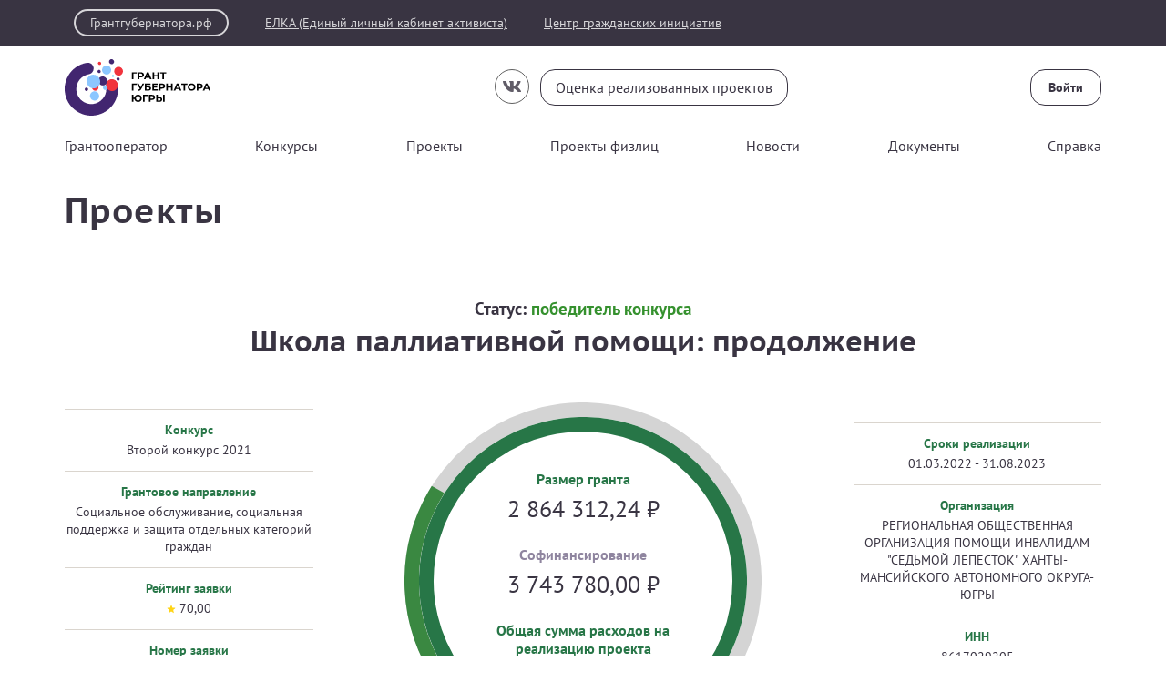

--- FILE ---
content_type: text/html; charset=utf-8
request_url: https://xn--80aaacibp5ddlofdugk.xn--p1ai/public/application/item?id=403b820c-4f62-47ab-bd34-21d78cb44e4e
body_size: 219723
content:



<!DOCTYPE html>
<html>
<head>
    <meta charset="utf-8" />
    <meta name="viewport" content="width=device-width, initial-scale=1.0" />

        <link rel="shortcut icon" type="image/x-icon" href="/public/api/v1/file/get-image?fileName=5e5e54a3-f124-4f8a-9a97-36e5da336e0a.ico" />   
        <link rel="apple-touch-icon" type="image/x-icon" href="/public/api/v1/file/get-image?fileName=5e5e54a3-f124-4f8a-9a97-36e5da336e0a.ico">

    <title>&#x41F;&#x440;&#x43E;&#x435;&#x43A;&#x442;&#x44B;</title>

    

    



    <script src="/public/static/js/lib/jquery.min.js"></script>

    <script src="/public/static/js/lib/jquery.validate.min.js"></script>

    <script src="/public/static/js/lib/jquery.validate.unobtrusive.min.js"></script>

    <script src="/public/static/js/lib/jquery-ui.min.js"></script>

    <script src="/public/static/js/Utils.min.js"></script>

    <script src="/public/static/js/Shared/es5-shims-min.js"></script>

    <script src="/public/static/js/Shared/share.min.js"></script>

    <script src="/public/static/js/Shared/jscolor.js"></script>

    <script src="/public/static/js/Shared/pikaday.js"></script>


    <link rel="stylesheet" type="text/css" href="/public/static/css/styles.min.css" />

<script type="text/template" id="qq-template">
    <div class="qq-uploader-selector qq-uploader qq-gallery" qq-drop-area-text="Перетащите файлы сюда">
        <div class="qq-total-progress-bar-container-selector qq-total-progress-bar-container">
            <div role="progressbar" aria-valuenow="0" aria-valuemin="0" aria-valuemax="100" class="qq-total-progress-bar-selector qq-progress-bar qq-total-progress-bar"></div>
        </div>
        <div class="qq-upload-drop-area-selector qq-upload-drop-area" qq-hide-dropzone>
            <span class="qq-upload-drop-area-text-selector"></span>
        </div>
        <div class="qq-upload-button-selector qq-upload-button">
            <div>Загрузите файл</div>
        </div>
        <span class="qq-drop-processing-selector qq-drop-processing">
            <span>Загружаем файлы...</span>
            <span class="qq-drop-processing-spinner-selector qq-drop-processing-spinner"></span>
        </span>
        <ul class="qq-upload-list-selector qq-upload-list" role="region" aria-live="polite" aria-relevant="additions removals">
            <li>
                <span role="status" class="qq-upload-status-text-selector qq-upload-status-text"></span>
                <div class="qq-progress-bar-container-selector qq-progress-bar-container">
                    <div role="progressbar" aria-valuenow="0" aria-valuemin="0" aria-valuemax="100" class="qq-progress-bar-selector qq-progress-bar"></div>
                </div>
                <span class="qq-upload-spinner-selector qq-upload-spinner"></span>
                <a class="qq-download-link disabled-link" href="">
                    <div class="qq-thumbnail-wrapper">
                        <img class="qq-thumbnail-selector" qq-max-size="120" qq-server-scale>
                    </div>
                </a>
                <button type="button" class="qq-upload-cancel-selector qq-upload-cancel">X</button>
                <button type="button" class="qq-upload-retry-selector qq-upload-retry">
                    <span class="qq-btn qq-retry-icon" aria-label="Retry"></span>
                    Попробовать снова
                </button>
                <div class="qq-file-info">
                    <div class="qq-file-name">
                        <span class="qq-upload-file-selector qq-upload-file"></span>
                        <span class="qq-edit-filename-icon-selector qq-btn qq-edit-filename-icon" aria-label="Редактировать название"></span>
                    </div>
                    <input class="qq-edit-filename-selector qq-edit-filename" tabindex="0" type="text">
                    <span class="qq-upload-size-selector qq-upload-size"></span>
                    <button type="button" class="qq-btn qq-upload-delete-selector qq-upload-delete">
                        <span class="qq-btn qq-delete-icon" aria-label="Удалить"></span>
                    </button>
                    <button type="button" class="qq-btn qq-upload-pause-selector qq-upload-pause">
                        <span class="qq-btn qq-pause-icon" aria-label="Пауза"></span>
                    </button>
                    <button type="button" class="qq-btn qq-upload-continue-selector qq-upload-continue">
                        <span class="qq-btn qq-continue-icon" aria-label="Продолжить"></span>
                    </button>
                </div>
            </li>
        </ul>
        <dialog class="qq-alert-dialog-selector">
            <div class="qq-dialog-message-selector"></div>
            <div class="qq-dialog-buttons">
                <button type="button" class="qq-cancel-button-selector">Закрыть</button>
            </div>
        </dialog>
        <dialog class="qq-confirm-dialog-selector">
            <div class="qq-dialog-message-selector"></div>
            <div class="qq-dialog-buttons">
                <button type="button" class="qq-cancel-button-selector">Нет</button>
                <button type="button" class="qq-ok-button-selector">Да</button>
            </div>
        </dialog>
        <dialog class="qq-prompt-dialog-selector">
            <div class="qq-dialog-message-selector"></div>
            <input type="text">
            <div class="qq-dialog-buttons">
                <button type="button" class="qq-cancel-button-selector">Отмена</button>
                <button type="button" class="qq-ok-button-selector">Ок</button>
            </div>
        </dialog>
    </div>
</script>

    
        <!-- Yandex.Metrika counter -->
<script type="text/javascript" >
    (function(m,e,t,r,i,k,a){m[i]=m[i]||function(){(m[i].a=m[i].a||[]).push(arguments)};
            m[i].l=1*new Date();k=e.createElement(t),a=e.getElementsByTagName(t)[0],k.async=1,k.src=r,a.parentNode.insertBefore(k,a)})
        (window, document, "script", "https://mc.yandex.ru/metrika/tag.js", "ym");

    ym(83418994, "init", {
        clickmap:true,
        trackLinks:true,
        accurateTrackBounce:true
    });
</script>
<noscript><div><img src="https://mc.yandex.ru/watch/83418994" style="position:absolute; left:-9999px;" alt="" /></div></noscript>
<!-- /Yandex.Metrika counter -->
    

    

    
        <script src="/public/static/angular-admin/main.js" type="module"></script>
        <script src="/public/static/angular-admin/polyfills.js" type="module"></script>
        <script src="/public/static/angular-admin/runtime.js" type="module"></script>
    

    <link rel="stylesheet" type="text/css" href="/public/static/angular-admin/styles.css" />

</head>
<body class="page-wrapper mvc-service black-green-theme PtSans  hmao">
    <div class="page-main">
        <div class="logo-svg-container">
            <svg style="position: absolute" width="0" height="0">
  <svg id="VSE_logo" version="1.1" xmlns="http://www.w3.org/2000/svg" xmlns:xlink="http://www.w3.org/1999/xlink" x="0px" y="0px" viewBox="0 0 196 62" enable-background="new 0 0 196 62" xml:space="preserve">
    <image width="196" height="62" id="img1" href="[data-uri]" xmlns=""></image>http://www.w3.org/1999/xlink</svg>
  <svg id="FPG_logo_white" data-name="Слой 1" xmlns="http://www.w3.org/2000/svg" xmlns:xlink="http://www.w3.org/1999/xlink" viewBox="0 0 196 62">
    <defs xmlns="">
      <clipPath id="b" xmlns="http://www.w3.org/2000/svg">
        <rect width="196" height="62" style="fill: none; stroke-width: 0px;" />
      </clipPath>
    </defs>
    <clipPath id="b" xmlns="">
      <rect width="196" height="62" style="fill: none; stroke-width: 0px;" xmlns="http://www.w3.org/2000/svg" />
    </clipPath>
    <rect width="196" height="62" style="fill: none; stroke-width: 0px;" xmlns="" />
    <g style="clip-path: url(#b);" xmlns="">
      <g xmlns="http://www.w3.org/2000/svg">
        <path d="m57.85,26.75c-.98-2.93-3.99-4.77-7.12-4.22-3.24.57-5.46,3.5-5.23,6.7.02.21.05.81.06.89,1.49,9.14-4.93,17.82-14.28,18.96-8.3,1.02-16.14-4.45-18.03-12.59-2.09-8.97,3.58-17.77,12.36-19.77.27-.06,1.27-.31,1.41-.35,3.22-.79,5.32-3.95,4.74-7.26-.56-3.17-3.39-5.37-6.53-5.23-.28.01-1.47.14-1.68.19C7.92,7.21-2.42,22.34.49,38.08c2.9,15.64,17.97,26.17,33.69,23.51,15.88-2.68,26.59-17.69,24.04-33.48-.05-.31-.13-.61-.22-.91-.05-.16-.11-.33-.15-.45h0Z" style="fill: #fff; stroke-width: 0px;" />
        <path d="m57.88,20.18c-.89.36-1.31,1.39-.94,2.29.37.9,1.39,1.34,2.28.98.89-.36,1.31-1.39.93-2.29-.37-.9-1.39-1.34-2.28-.98" style="fill: #fff; fill-rule: evenodd; stroke-width: 0px;" />
        <path d="m49.45,22.53c-3.28,1.34-4.83,5.14-3.46,8.49,1.37,3.34,5.15,4.97,8.43,3.62,3.28-1.34,4.83-5.14,3.46-8.49-1.37-3.34-5.15-4.97-8.43-3.62Z" style="fill: #f1343d; fill-rule: evenodd; stroke-width: 0px;" />
        <path d="m28.23,42.26c1.07,2.61,4.01,3.87,6.57,2.82,2.56-1.05,3.77-4.01,2.7-6.61-1.07-2.6-4.01-3.87-6.57-2.82-2.56,1.04-3.77,4-2.7,6.61h0Z" style="fill: #8cc7ff; stroke-width: 0px;" />
        <path d="m52.64,17.48c-.54.22-.8.85-.57,1.41.23.55.85.82,1.39.6.54-.22.8-.85.57-1.4-.23-.55-.85-.82-1.39-.6" style="fill: #8cc7ff; fill-rule: evenodd; stroke-width: 0px;" />
        <path d="m32.2,27.59c-1.84.75-2.71,2.89-1.94,4.76.77,1.88,2.89,2.78,4.73,2.03,1.84-.75,2.71-2.88,1.94-4.76h0c-.77-1.88-2.88-2.79-4.72-2.03h0Z" style="fill: #f1343d; fill-rule: evenodd; stroke-width: 0px;" />
        <path d="m57.35,8.83c-2.44,1-3.58,3.81-2.57,6.29,1.02,2.48,3.82,3.68,6.25,2.69,2.44-1,3.58-3.81,2.57-6.29-1.02-2.48-3.81-3.68-6.24-2.69h-.01s0,0,0,0Z" style="fill: #f1343d; fill-rule: evenodd; stroke-width: 0px;" />
        <path d="m39.89,19.3c-2.5,1.02-3.68,3.91-2.63,6.45,1.04,2.54,3.92,3.78,6.41,2.75,2.5-1.02,3.68-3.91,2.63-6.45h0c-1.04-2.55-3.91-3.78-6.41-2.76h0" style="fill: #fff; fill-rule: evenodd; stroke-width: 0px;" />
        <path d="m37.09,11.92c-.89.36-1.31,1.39-.94,2.3.37.91,1.39,1.35,2.28.99.89-.36,1.31-1.39.94-2.3h0c-.37-.91-1.39-1.35-2.28-.99h0" style="fill: #fff; fill-rule: evenodd; stroke-width: 0px;" />
        <path d="m37.59,2.98c-.89.36-1.31,1.39-.94,2.3.37.91,1.39,1.35,2.28.99.89-.36,1.31-1.39.94-2.3h0c-.37-.91-1.39-1.35-2.28-.99h0" style="fill: #f1343d; fill-rule: evenodd; stroke-width: 0px;" />
        <path d="m44.07,7.29c-2.53,1.04-3.73,3.97-2.67,6.55,1.06,2.58,3.97,3.83,6.51,2.8,2.53-1.04,3.73-3.97,2.67-6.55-1.06-2.58-3.97-3.83-6.51-2.8" style="fill: #8cc7ff; fill-rule: evenodd; stroke-width: 0px;" />
        <path d="m50.4.2c-1.41.58-2.07,2.21-1.48,3.64.59,1.43,2.21,2.13,3.62,1.55,1.41-.58,2.07-2.21,1.48-3.64-.59-1.43-2.21-2.13-3.62-1.55Z" style="fill: #fff; fill-rule: evenodd; stroke-width: 0px;" />
        <path d="m28.66,17.61c-3.79,1.53-5.6,5.91-4.03,9.77,1.57,3.86,5.92,5.75,9.71,4.22,3.79-1.53,5.6-5.91,4.03-9.77v-.03c-1.59-3.85-5.93-5.72-9.71-4.19Z" style="fill: #8cc7ff; fill-rule: evenodd; stroke-width: 0px;" />
        <path d="m23.22,31.4c-.94.38-1.38,1.47-.99,2.42.39.95,1.47,1.42,2.41,1.03.94-.38,1.38-1.47.99-2.42h0c-.39-.96-1.47-1.42-2.4-1.04h0" style="fill: #fff; fill-rule: evenodd; stroke-width: 0px;" />
        <path d="m43.64,29.02c-1.28.52-1.88,1.99-1.35,3.29.53,1.3,2,1.93,3.27,1.41,1.28-.52,1.88-1.99,1.35-3.29,0,0,0,0,0-.01-.53-1.3-2-1.92-3.27-1.4Z" style="fill: #8cc7ff; fill-rule: evenodd; stroke-width: 0px;" />
        <path d="m79.24,15.97h-3.64v6.21s-1.75,0-1.75,0v-7.65h5.4v1.44s0,0,0,0Z" style="fill: #fff; stroke-width: 0px;" />
        <path d="m85.42,14.86c.5.23.88.55,1.15.96.27.41.4.91.4,1.48s-.14,1.05-.4,1.47c-.27.42-.65.74-1.15.96-.5.22-1.09.33-1.77.33h-1.54v2.11h-1.77v-7.65h3.31c.68,0,1.27.11,1.77.34h0Zm-.65,3.42c.28-.23.41-.56.41-.98s-.14-.76-.41-.99c-.28-.23-.68-.34-1.21-.34h-1.44v2.66h1.44c.53,0,.94-.11,1.21-.34h0Z" style="fill: #fff; stroke-width: 0px;" />
        <path d="m92.95,20.54h-3.56l-.68,1.64h-1.82l3.41-7.65h1.75l3.42,7.65h-1.86l-.68-1.64Zm-.56-1.34l-1.21-2.93-1.21,2.93h2.43,0Z" style="fill: #fff; stroke-width: 0px;" />
        <path d="m103.52,14.52v7.65h-1.77v-3.14h-3.48v3.14h-1.77v-7.65h1.77v3.02h3.48v-3.02h1.77Z" style="fill: #fff; stroke-width: 0px;" />
        <path d="m111.29,15.97h-2.45v6.21h-1.75v-6.21h-2.44v-1.44h6.64v1.44Z" style="fill: #fff; stroke-width: 0px;" />
        <path d="m79.24,28.3h-3.64v6.21s-1.75,0-1.75,0v-7.65h5.4v1.44s0,0,0,0Z" style="fill: #fff; stroke-width: 0px;" />
        <path d="m87.25,26.86l-3.26,6.06c-.31.58-.69,1.02-1.13,1.32-.44.3-.92.45-1.44.45-.4,0-.82-.09-1.25-.26l.43-1.34c.31.09.56.14.77.14.22,0,.41-.05.59-.16.18-.11.34-.27.48-.5l.06-.09-3.02-5.62h1.89l2.03,4.11,2.1-4.11h1.74Z" style="fill: #fff; stroke-width: 0px;" />
        <path d="m88.09,26.86h6.18v1.41h-4.42v1.57h2.12c.93,0,1.63.19,2.12.58.49.39.73.94.73,1.67s-.27,1.36-.81,1.78c-.54.42-1.3.63-2.29.63h-3.63v-7.65h0Zm3.53,6.34c.45,0,.8-.09,1.04-.27.24-.18.36-.44.36-.78,0-.67-.47-1.01-1.4-1.01h-1.77v2.06h1.77Z" style="fill: #fff; stroke-width: 0px;" />
        <path d="m102.09,33.09v1.42h-5.93v-7.65h5.79v1.42h-4.02v1.66h3.56v1.38h-3.56v1.77h4.17,0Z" style="fill: #fff; stroke-width: 0px;" />
        <path d="m108.6,27.2c.5.23.88.55,1.15.96.27.41.4.91.4,1.48s-.14,1.05-.4,1.47c-.27.42-.66.74-1.15.96-.5.22-1.09.33-1.77.33h-1.54v2.11h-1.77v-7.65h3.31c.68,0,1.27.11,1.77.34h0Zm-.65,3.42c.28-.23.42-.56.42-.98s-.14-.76-.42-.99c-.28-.23-.68-.34-1.21-.34h-1.44v2.66h1.44c.53,0,.94-.11,1.21-.34h0Z" style="fill: #fff; stroke-width: 0px;" />
        <path d="m118.35,26.86v7.65h-1.77v-3.14h-3.48v3.14h-1.77v-7.65h1.77v3.02h3.48v-3.02h1.77Z" style="fill: #fff; stroke-width: 0px;" />
        <path d="m125.45,32.87h-3.56l-.68,1.64h-1.82l3.41-7.65h1.75l3.42,7.65h-1.86l-.68-1.64Zm-.56-1.34l-1.21-2.93-1.21,2.93h2.43,0Z" style="fill: #fff; stroke-width: 0px;" />
        <path d="m134.48,28.3h-2.45v6.21h-1.75v-6.21h-2.44v-1.44h6.64v1.44Z" style="fill: #fff; stroke-width: 0px;" />
        <path d="m136.99,34.13c-.64-.34-1.14-.81-1.5-1.42-.36-.6-.54-1.28-.54-2.03s.18-1.43.54-2.03c.36-.6.86-1.07,1.5-1.42.64-.34,1.36-.51,2.15-.51s1.51.17,2.14.51c.63.34,1.13.82,1.5,1.42.37.6.55,1.28.55,2.03s-.18,1.43-.55,2.03c-.36.6-.86,1.07-1.5,1.42-.63.34-1.35.51-2.14.51s-1.51-.17-2.15-.51Zm3.37-1.31c.37-.21.65-.5.86-.87.21-.37.31-.79.31-1.27s-.11-.9-.31-1.27c-.21-.37-.49-.66-.86-.87-.36-.21-.77-.31-1.23-.31s-.86.1-1.23.31c-.36.21-.65.5-.86.87-.21.37-.31.79-.31,1.27s.1.9.31,1.27c.21.37.49.66.86.87.37.21.77.31,1.23.31s.86-.1,1.23-.31Z" style="fill: #fff; stroke-width: 0px;" />
        <path d="m149.77,27.2c.5.23.88.55,1.15.96.27.41.4.91.4,1.48s-.14,1.05-.4,1.47c-.27.42-.65.74-1.15.96-.5.22-1.09.33-1.77.33h-1.54v2.11h-1.77v-7.65h3.31c.68,0,1.27.11,1.77.34h0Zm-.65,3.42c.28-.23.42-.56.42-.98s-.14-.76-.42-.99c-.28-.23-.68-.34-1.21-.34h-1.44v2.66h1.44c.53,0,.94-.11,1.21-.34h0Z" style="fill: #fff; stroke-width: 0px;" />
        <path d="m157.3,32.87h-3.56l-.68,1.64h-1.82l3.41-7.65h1.75l3.42,7.65h-1.86l-.68-1.64Zm-.56-1.34l-1.21-2.93-1.21,2.93h2.43,0Z" style="fill: #fff; stroke-width: 0px;" />
        <path d="m82.68,39.58c.62.34,1.1.82,1.45,1.42.35.6.53,1.28.53,2.03s-.18,1.43-.53,2.03c-.35.6-.83,1.07-1.45,1.42-.62.34-1.31.51-2.07.51-.69,0-1.31-.14-1.88-.41-.57-.27-1.04-.66-1.41-1.15-.37-.49-.6-1.05-.7-1.69h-1.01v3.12h-1.76v-7.65h1.76v3.01h1.03c.12-.61.36-1.16.73-1.63.37-.48.83-.85,1.39-1.11.56-.26,1.18-.39,1.85-.39.77,0,1.46.17,2.07.51h0Zm-.93,5.59c.34-.2.61-.49.81-.86.2-.37.3-.8.3-1.28s-.1-.91-.3-1.28c-.2-.37-.47-.66-.81-.86-.34-.2-.73-.31-1.15-.31s-.8.1-1.15.31c-.34.2-.61.49-.81.86s-.3.8-.3,1.28.1.91.3,1.28c.2.37.47.66.81.86.34.2.73.31,1.15.31s.8-.1,1.15-.31Z" style="fill: #fff; stroke-width: 0px;" />
        <path d="m91.43,40.64h-3.64v6.21s-1.75,0-1.75,0v-7.65h5.4v1.44s0,0,0,0Z" style="fill: #fff; stroke-width: 0px;" />
        <path d="m97.6,39.54c.5.23.88.55,1.15.96.27.41.4.91.4,1.48s-.14,1.05-.4,1.47c-.27.42-.65.74-1.15.96-.5.22-1.09.33-1.77.33h-1.54v2.11h-1.77v-7.65h3.31c.68,0,1.27.11,1.77.34h0Zm-.65,3.42c.28-.23.41-.56.41-.98s-.14-.76-.41-.99c-.28-.23-.68-.34-1.21-.34h-1.44v2.66h1.44c.53,0,.94-.11,1.21-.34Z" style="fill: #fff; stroke-width: 0px;" />
        <path d="m106.19,42.34c.5.41.75,1.03.75,1.85,0,.87-.27,1.53-.83,1.98-.55.46-1.33.68-2.32.68h-3.46v-7.65h1.76v2.52h1.95c.93,0,1.65.21,2.15.62h0Zm-1.42,2.86c.26-.23.39-.55.39-.98,0-.79-.49-1.19-1.46-1.19h-1.6v2.52h1.6c.46,0,.82-.11,1.08-.34Zm3.14-6h1.76v7.65h-1.76v-7.65Z" style="fill: #fff; stroke-width: 0px;" />
      </g>
    </g>
    <g xmlns="">
      <path d="m57.85,26.75c-.98-2.93-3.99-4.77-7.12-4.22-3.24.57-5.46,3.5-5.23,6.7.02.21.05.81.06.89,1.49,9.14-4.93,17.82-14.28,18.96-8.3,1.02-16.14-4.45-18.03-12.59-2.09-8.97,3.58-17.77,12.36-19.77.27-.06,1.27-.31,1.41-.35,3.22-.79,5.32-3.95,4.74-7.26-.56-3.17-3.39-5.37-6.53-5.23-.28.01-1.47.14-1.68.19C7.92,7.21-2.42,22.34.49,38.08c2.9,15.64,17.97,26.17,33.69,23.51,15.88-2.68,26.59-17.69,24.04-33.48-.05-.31-.13-.61-.22-.91-.05-.16-.11-.33-.15-.45h0Z" style="fill: #fff; stroke-width: 0px;" xmlns="http://www.w3.org/2000/svg" />
      <path d="m57.88,20.18c-.89.36-1.31,1.39-.94,2.29.37.9,1.39,1.34,2.28.98.89-.36,1.31-1.39.93-2.29-.37-.9-1.39-1.34-2.28-.98" style="fill: #fff; fill-rule: evenodd; stroke-width: 0px;" xmlns="http://www.w3.org/2000/svg" />
      <path d="m49.45,22.53c-3.28,1.34-4.83,5.14-3.46,8.49,1.37,3.34,5.15,4.97,8.43,3.62,3.28-1.34,4.83-5.14,3.46-8.49-1.37-3.34-5.15-4.97-8.43-3.62Z" style="fill: #f1343d; fill-rule: evenodd; stroke-width: 0px;" xmlns="http://www.w3.org/2000/svg" />
      <path d="m28.23,42.26c1.07,2.61,4.01,3.87,6.57,2.82,2.56-1.05,3.77-4.01,2.7-6.61-1.07-2.6-4.01-3.87-6.57-2.82-2.56,1.04-3.77,4-2.7,6.61h0Z" style="fill: #8cc7ff; stroke-width: 0px;" xmlns="http://www.w3.org/2000/svg" />
      <path d="m52.64,17.48c-.54.22-.8.85-.57,1.41.23.55.85.82,1.39.6.54-.22.8-.85.57-1.4-.23-.55-.85-.82-1.39-.6" style="fill: #8cc7ff; fill-rule: evenodd; stroke-width: 0px;" xmlns="http://www.w3.org/2000/svg" />
      <path d="m32.2,27.59c-1.84.75-2.71,2.89-1.94,4.76.77,1.88,2.89,2.78,4.73,2.03,1.84-.75,2.71-2.88,1.94-4.76h0c-.77-1.88-2.88-2.79-4.72-2.03h0Z" style="fill: #f1343d; fill-rule: evenodd; stroke-width: 0px;" xmlns="http://www.w3.org/2000/svg" />
      <path d="m57.35,8.83c-2.44,1-3.58,3.81-2.57,6.29,1.02,2.48,3.82,3.68,6.25,2.69,2.44-1,3.58-3.81,2.57-6.29-1.02-2.48-3.81-3.68-6.24-2.69h-.01s0,0,0,0Z" style="fill: #f1343d; fill-rule: evenodd; stroke-width: 0px;" xmlns="http://www.w3.org/2000/svg" />
      <path d="m39.89,19.3c-2.5,1.02-3.68,3.91-2.63,6.45,1.04,2.54,3.92,3.78,6.41,2.75,2.5-1.02,3.68-3.91,2.63-6.45h0c-1.04-2.55-3.91-3.78-6.41-2.76h0" style="fill: #fff; fill-rule: evenodd; stroke-width: 0px;" xmlns="http://www.w3.org/2000/svg" />
      <path d="m37.09,11.92c-.89.36-1.31,1.39-.94,2.3.37.91,1.39,1.35,2.28.99.89-.36,1.31-1.39.94-2.3h0c-.37-.91-1.39-1.35-2.28-.99h0" style="fill: #fff; fill-rule: evenodd; stroke-width: 0px;" xmlns="http://www.w3.org/2000/svg" />
      <path d="m37.59,2.98c-.89.36-1.31,1.39-.94,2.3.37.91,1.39,1.35,2.28.99.89-.36,1.31-1.39.94-2.3h0c-.37-.91-1.39-1.35-2.28-.99h0" style="fill: #f1343d; fill-rule: evenodd; stroke-width: 0px;" xmlns="http://www.w3.org/2000/svg" />
      <path d="m44.07,7.29c-2.53,1.04-3.73,3.97-2.67,6.55,1.06,2.58,3.97,3.83,6.51,2.8,2.53-1.04,3.73-3.97,2.67-6.55-1.06-2.58-3.97-3.83-6.51-2.8" style="fill: #8cc7ff; fill-rule: evenodd; stroke-width: 0px;" xmlns="http://www.w3.org/2000/svg" />
      <path d="m50.4.2c-1.41.58-2.07,2.21-1.48,3.64.59,1.43,2.21,2.13,3.62,1.55,1.41-.58,2.07-2.21,1.48-3.64-.59-1.43-2.21-2.13-3.62-1.55Z" style="fill: #fff; fill-rule: evenodd; stroke-width: 0px;" xmlns="http://www.w3.org/2000/svg" />
      <path d="m28.66,17.61c-3.79,1.53-5.6,5.91-4.03,9.77,1.57,3.86,5.92,5.75,9.71,4.22,3.79-1.53,5.6-5.91,4.03-9.77v-.03c-1.59-3.85-5.93-5.72-9.71-4.19Z" style="fill: #8cc7ff; fill-rule: evenodd; stroke-width: 0px;" xmlns="http://www.w3.org/2000/svg" />
      <path d="m23.22,31.4c-.94.38-1.38,1.47-.99,2.42.39.95,1.47,1.42,2.41,1.03.94-.38,1.38-1.47.99-2.42h0c-.39-.96-1.47-1.42-2.4-1.04h0" style="fill: #fff; fill-rule: evenodd; stroke-width: 0px;" xmlns="http://www.w3.org/2000/svg" />
      <path d="m43.64,29.02c-1.28.52-1.88,1.99-1.35,3.29.53,1.3,2,1.93,3.27,1.41,1.28-.52,1.88-1.99,1.35-3.29,0,0,0,0,0-.01-.53-1.3-2-1.92-3.27-1.4Z" style="fill: #8cc7ff; fill-rule: evenodd; stroke-width: 0px;" xmlns="http://www.w3.org/2000/svg" />
      <path d="m79.24,15.97h-3.64v6.21s-1.75,0-1.75,0v-7.65h5.4v1.44s0,0,0,0Z" style="fill: #fff; stroke-width: 0px;" xmlns="http://www.w3.org/2000/svg" />
      <path d="m85.42,14.86c.5.23.88.55,1.15.96.27.41.4.91.4,1.48s-.14,1.05-.4,1.47c-.27.42-.65.74-1.15.96-.5.22-1.09.33-1.77.33h-1.54v2.11h-1.77v-7.65h3.31c.68,0,1.27.11,1.77.34h0Zm-.65,3.42c.28-.23.41-.56.41-.98s-.14-.76-.41-.99c-.28-.23-.68-.34-1.21-.34h-1.44v2.66h1.44c.53,0,.94-.11,1.21-.34h0Z" style="fill: #fff; stroke-width: 0px;" xmlns="http://www.w3.org/2000/svg" />
      <path d="m92.95,20.54h-3.56l-.68,1.64h-1.82l3.41-7.65h1.75l3.42,7.65h-1.86l-.68-1.64Zm-.56-1.34l-1.21-2.93-1.21,2.93h2.43,0Z" style="fill: #fff; stroke-width: 0px;" xmlns="http://www.w3.org/2000/svg" />
      <path d="m103.52,14.52v7.65h-1.77v-3.14h-3.48v3.14h-1.77v-7.65h1.77v3.02h3.48v-3.02h1.77Z" style="fill: #fff; stroke-width: 0px;" xmlns="http://www.w3.org/2000/svg" />
      <path d="m111.29,15.97h-2.45v6.21h-1.75v-6.21h-2.44v-1.44h6.64v1.44Z" style="fill: #fff; stroke-width: 0px;" xmlns="http://www.w3.org/2000/svg" />
      <path d="m79.24,28.3h-3.64v6.21s-1.75,0-1.75,0v-7.65h5.4v1.44s0,0,0,0Z" style="fill: #fff; stroke-width: 0px;" xmlns="http://www.w3.org/2000/svg" />
      <path d="m87.25,26.86l-3.26,6.06c-.31.58-.69,1.02-1.13,1.32-.44.3-.92.45-1.44.45-.4,0-.82-.09-1.25-.26l.43-1.34c.31.09.56.14.77.14.22,0,.41-.05.59-.16.18-.11.34-.27.48-.5l.06-.09-3.02-5.62h1.89l2.03,4.11,2.1-4.11h1.74Z" style="fill: #fff; stroke-width: 0px;" xmlns="http://www.w3.org/2000/svg" />
      <path d="m88.09,26.86h6.18v1.41h-4.42v1.57h2.12c.93,0,1.63.19,2.12.58.49.39.73.94.73,1.67s-.27,1.36-.81,1.78c-.54.42-1.3.63-2.29.63h-3.63v-7.65h0Zm3.53,6.34c.45,0,.8-.09,1.04-.27.24-.18.36-.44.36-.78,0-.67-.47-1.01-1.4-1.01h-1.77v2.06h1.77Z" style="fill: #fff; stroke-width: 0px;" xmlns="http://www.w3.org/2000/svg" />
      <path d="m102.09,33.09v1.42h-5.93v-7.65h5.79v1.42h-4.02v1.66h3.56v1.38h-3.56v1.77h4.17,0Z" style="fill: #fff; stroke-width: 0px;" xmlns="http://www.w3.org/2000/svg" />
      <path d="m108.6,27.2c.5.23.88.55,1.15.96.27.41.4.91.4,1.48s-.14,1.05-.4,1.47c-.27.42-.66.74-1.15.96-.5.22-1.09.33-1.77.33h-1.54v2.11h-1.77v-7.65h3.31c.68,0,1.27.11,1.77.34h0Zm-.65,3.42c.28-.23.42-.56.42-.98s-.14-.76-.42-.99c-.28-.23-.68-.34-1.21-.34h-1.44v2.66h1.44c.53,0,.94-.11,1.21-.34h0Z" style="fill: #fff; stroke-width: 0px;" xmlns="http://www.w3.org/2000/svg" />
      <path d="m118.35,26.86v7.65h-1.77v-3.14h-3.48v3.14h-1.77v-7.65h1.77v3.02h3.48v-3.02h1.77Z" style="fill: #fff; stroke-width: 0px;" xmlns="http://www.w3.org/2000/svg" />
      <path d="m125.45,32.87h-3.56l-.68,1.64h-1.82l3.41-7.65h1.75l3.42,7.65h-1.86l-.68-1.64Zm-.56-1.34l-1.21-2.93-1.21,2.93h2.43,0Z" style="fill: #fff; stroke-width: 0px;" xmlns="http://www.w3.org/2000/svg" />
      <path d="m134.48,28.3h-2.45v6.21h-1.75v-6.21h-2.44v-1.44h6.64v1.44Z" style="fill: #fff; stroke-width: 0px;" xmlns="http://www.w3.org/2000/svg" />
      <path d="m136.99,34.13c-.64-.34-1.14-.81-1.5-1.42-.36-.6-.54-1.28-.54-2.03s.18-1.43.54-2.03c.36-.6.86-1.07,1.5-1.42.64-.34,1.36-.51,2.15-.51s1.51.17,2.14.51c.63.34,1.13.82,1.5,1.42.37.6.55,1.28.55,2.03s-.18,1.43-.55,2.03c-.36.6-.86,1.07-1.5,1.42-.63.34-1.35.51-2.14.51s-1.51-.17-2.15-.51Zm3.37-1.31c.37-.21.65-.5.86-.87.21-.37.31-.79.31-1.27s-.11-.9-.31-1.27c-.21-.37-.49-.66-.86-.87-.36-.21-.77-.31-1.23-.31s-.86.1-1.23.31c-.36.21-.65.5-.86.87-.21.37-.31.79-.31,1.27s.1.9.31,1.27c.21.37.49.66.86.87.37.21.77.31,1.23.31s.86-.1,1.23-.31Z" style="fill: #fff; stroke-width: 0px;" xmlns="http://www.w3.org/2000/svg" />
      <path d="m149.77,27.2c.5.23.88.55,1.15.96.27.41.4.91.4,1.48s-.14,1.05-.4,1.47c-.27.42-.65.74-1.15.96-.5.22-1.09.33-1.77.33h-1.54v2.11h-1.77v-7.65h3.31c.68,0,1.27.11,1.77.34h0Zm-.65,3.42c.28-.23.42-.56.42-.98s-.14-.76-.42-.99c-.28-.23-.68-.34-1.21-.34h-1.44v2.66h1.44c.53,0,.94-.11,1.21-.34h0Z" style="fill: #fff; stroke-width: 0px;" xmlns="http://www.w3.org/2000/svg" />
      <path d="m157.3,32.87h-3.56l-.68,1.64h-1.82l3.41-7.65h1.75l3.42,7.65h-1.86l-.68-1.64Zm-.56-1.34l-1.21-2.93-1.21,2.93h2.43,0Z" style="fill: #fff; stroke-width: 0px;" xmlns="http://www.w3.org/2000/svg" />
      <path d="m82.68,39.58c.62.34,1.1.82,1.45,1.42.35.6.53,1.28.53,2.03s-.18,1.43-.53,2.03c-.35.6-.83,1.07-1.45,1.42-.62.34-1.31.51-2.07.51-.69,0-1.31-.14-1.88-.41-.57-.27-1.04-.66-1.41-1.15-.37-.49-.6-1.05-.7-1.69h-1.01v3.12h-1.76v-7.65h1.76v3.01h1.03c.12-.61.36-1.16.73-1.63.37-.48.83-.85,1.39-1.11.56-.26,1.18-.39,1.85-.39.77,0,1.46.17,2.07.51h0Zm-.93,5.59c.34-.2.61-.49.81-.86.2-.37.3-.8.3-1.28s-.1-.91-.3-1.28c-.2-.37-.47-.66-.81-.86-.34-.2-.73-.31-1.15-.31s-.8.1-1.15.31c-.34.2-.61.49-.81.86s-.3.8-.3,1.28.1.91.3,1.28c.2.37.47.66.81.86.34.2.73.31,1.15.31s.8-.1,1.15-.31Z" style="fill: #fff; stroke-width: 0px;" xmlns="http://www.w3.org/2000/svg" />
      <path d="m91.43,40.64h-3.64v6.21s-1.75,0-1.75,0v-7.65h5.4v1.44s0,0,0,0Z" style="fill: #fff; stroke-width: 0px;" xmlns="http://www.w3.org/2000/svg" />
      <path d="m97.6,39.54c.5.23.88.55,1.15.96.27.41.4.91.4,1.48s-.14,1.05-.4,1.47c-.27.42-.65.74-1.15.96-.5.22-1.09.33-1.77.33h-1.54v2.11h-1.77v-7.65h3.31c.68,0,1.27.11,1.77.34h0Zm-.65,3.42c.28-.23.41-.56.41-.98s-.14-.76-.41-.99c-.28-.23-.68-.34-1.21-.34h-1.44v2.66h1.44c.53,0,.94-.11,1.21-.34Z" style="fill: #fff; stroke-width: 0px;" xmlns="http://www.w3.org/2000/svg" />
      <path d="m106.19,42.34c.5.41.75,1.03.75,1.85,0,.87-.27,1.53-.83,1.98-.55.46-1.33.68-2.32.68h-3.46v-7.65h1.76v2.52h1.95c.93,0,1.65.21,2.15.62h0Zm-1.42,2.86c.26-.23.39-.55.39-.98,0-.79-.49-1.19-1.46-1.19h-1.6v2.52h1.6c.46,0,.82-.11,1.08-.34Zm3.14-6h1.76v7.65h-1.76v-7.65Z" style="fill: #fff; stroke-width: 0px;" xmlns="http://www.w3.org/2000/svg" />
    </g>
    <path d="m57.85,26.75c-.98-2.93-3.99-4.77-7.12-4.22-3.24.57-5.46,3.5-5.23,6.7.02.21.05.81.06.89,1.49,9.14-4.93,17.82-14.28,18.96-8.3,1.02-16.14-4.45-18.03-12.59-2.09-8.97,3.58-17.77,12.36-19.77.27-.06,1.27-.31,1.41-.35,3.22-.79,5.32-3.95,4.74-7.26-.56-3.17-3.39-5.37-6.53-5.23-.28.01-1.47.14-1.68.19C7.92,7.21-2.42,22.34.49,38.08c2.9,15.64,17.97,26.17,33.69,23.51,15.88-2.68,26.59-17.69,24.04-33.48-.05-.31-.13-.61-.22-.91-.05-.16-.11-.33-.15-.45h0Z" style="fill: #fff; stroke-width: 0px;" xmlns="" />
    <path d="m57.88,20.18c-.89.36-1.31,1.39-.94,2.29.37.9,1.39,1.34,2.28.98.89-.36,1.31-1.39.93-2.29-.37-.9-1.39-1.34-2.28-.98" style="fill: #fff; fill-rule: evenodd; stroke-width: 0px;" xmlns="" />
    <path d="m49.45,22.53c-3.28,1.34-4.83,5.14-3.46,8.49,1.37,3.34,5.15,4.97,8.43,3.62,3.28-1.34,4.83-5.14,3.46-8.49-1.37-3.34-5.15-4.97-8.43-3.62Z" style="fill: #f1343d; fill-rule: evenodd; stroke-width: 0px;" xmlns="" />
    <path d="m28.23,42.26c1.07,2.61,4.01,3.87,6.57,2.82,2.56-1.05,3.77-4.01,2.7-6.61-1.07-2.6-4.01-3.87-6.57-2.82-2.56,1.04-3.77,4-2.7,6.61h0Z" style="fill: #8cc7ff; stroke-width: 0px;" xmlns="" />
    <path d="m52.64,17.48c-.54.22-.8.85-.57,1.41.23.55.85.82,1.39.6.54-.22.8-.85.57-1.4-.23-.55-.85-.82-1.39-.6" style="fill: #8cc7ff; fill-rule: evenodd; stroke-width: 0px;" xmlns="" />
    <path d="m32.2,27.59c-1.84.75-2.71,2.89-1.94,4.76.77,1.88,2.89,2.78,4.73,2.03,1.84-.75,2.71-2.88,1.94-4.76h0c-.77-1.88-2.88-2.79-4.72-2.03h0Z" style="fill: #f1343d; fill-rule: evenodd; stroke-width: 0px;" xmlns="" />
    <path d="m57.35,8.83c-2.44,1-3.58,3.81-2.57,6.29,1.02,2.48,3.82,3.68,6.25,2.69,2.44-1,3.58-3.81,2.57-6.29-1.02-2.48-3.81-3.68-6.24-2.69h-.01s0,0,0,0Z" style="fill: #f1343d; fill-rule: evenodd; stroke-width: 0px;" xmlns="" />
    <path d="m39.89,19.3c-2.5,1.02-3.68,3.91-2.63,6.45,1.04,2.54,3.92,3.78,6.41,2.75,2.5-1.02,3.68-3.91,2.63-6.45h0c-1.04-2.55-3.91-3.78-6.41-2.76h0" style="fill: #fff; fill-rule: evenodd; stroke-width: 0px;" xmlns="" />
    <path d="m37.09,11.92c-.89.36-1.31,1.39-.94,2.3.37.91,1.39,1.35,2.28.99.89-.36,1.31-1.39.94-2.3h0c-.37-.91-1.39-1.35-2.28-.99h0" style="fill: #fff; fill-rule: evenodd; stroke-width: 0px;" xmlns="" />
    <path d="m37.59,2.98c-.89.36-1.31,1.39-.94,2.3.37.91,1.39,1.35,2.28.99.89-.36,1.31-1.39.94-2.3h0c-.37-.91-1.39-1.35-2.28-.99h0" style="fill: #f1343d; fill-rule: evenodd; stroke-width: 0px;" xmlns="" />
    <path d="m44.07,7.29c-2.53,1.04-3.73,3.97-2.67,6.55,1.06,2.58,3.97,3.83,6.51,2.8,2.53-1.04,3.73-3.97,2.67-6.55-1.06-2.58-3.97-3.83-6.51-2.8" style="fill: #8cc7ff; fill-rule: evenodd; stroke-width: 0px;" xmlns="" />
    <path d="m50.4.2c-1.41.58-2.07,2.21-1.48,3.64.59,1.43,2.21,2.13,3.62,1.55,1.41-.58,2.07-2.21,1.48-3.64-.59-1.43-2.21-2.13-3.62-1.55Z" style="fill: #fff; fill-rule: evenodd; stroke-width: 0px;" xmlns="" />
    <path d="m28.66,17.61c-3.79,1.53-5.6,5.91-4.03,9.77,1.57,3.86,5.92,5.75,9.71,4.22,3.79-1.53,5.6-5.91,4.03-9.77v-.03c-1.59-3.85-5.93-5.72-9.71-4.19Z" style="fill: #8cc7ff; fill-rule: evenodd; stroke-width: 0px;" xmlns="" />
    <path d="m23.22,31.4c-.94.38-1.38,1.47-.99,2.42.39.95,1.47,1.42,2.41,1.03.94-.38,1.38-1.47.99-2.42h0c-.39-.96-1.47-1.42-2.4-1.04h0" style="fill: #fff; fill-rule: evenodd; stroke-width: 0px;" xmlns="" />
    <path d="m43.64,29.02c-1.28.52-1.88,1.99-1.35,3.29.53,1.3,2,1.93,3.27,1.41,1.28-.52,1.88-1.99,1.35-3.29,0,0,0,0,0-.01-.53-1.3-2-1.92-3.27-1.4Z" style="fill: #8cc7ff; fill-rule: evenodd; stroke-width: 0px;" xmlns="" />
    <path d="m79.24,15.97h-3.64v6.21s-1.75,0-1.75,0v-7.65h5.4v1.44s0,0,0,0Z" style="fill: #fff; stroke-width: 0px;" xmlns="" />
    <path d="m85.42,14.86c.5.23.88.55,1.15.96.27.41.4.91.4,1.48s-.14,1.05-.4,1.47c-.27.42-.65.74-1.15.96-.5.22-1.09.33-1.77.33h-1.54v2.11h-1.77v-7.65h3.31c.68,0,1.27.11,1.77.34h0Zm-.65,3.42c.28-.23.41-.56.41-.98s-.14-.76-.41-.99c-.28-.23-.68-.34-1.21-.34h-1.44v2.66h1.44c.53,0,.94-.11,1.21-.34h0Z" style="fill: #fff; stroke-width: 0px;" xmlns="" />
    <path d="m92.95,20.54h-3.56l-.68,1.64h-1.82l3.41-7.65h1.75l3.42,7.65h-1.86l-.68-1.64Zm-.56-1.34l-1.21-2.93-1.21,2.93h2.43,0Z" style="fill: #fff; stroke-width: 0px;" xmlns="" />
    <path d="m103.52,14.52v7.65h-1.77v-3.14h-3.48v3.14h-1.77v-7.65h1.77v3.02h3.48v-3.02h1.77Z" style="fill: #fff; stroke-width: 0px;" xmlns="" />
    <path d="m111.29,15.97h-2.45v6.21h-1.75v-6.21h-2.44v-1.44h6.64v1.44Z" style="fill: #fff; stroke-width: 0px;" xmlns="" />
    <path d="m79.24,28.3h-3.64v6.21s-1.75,0-1.75,0v-7.65h5.4v1.44s0,0,0,0Z" style="fill: #fff; stroke-width: 0px;" xmlns="" />
    <path d="m87.25,26.86l-3.26,6.06c-.31.58-.69,1.02-1.13,1.32-.44.3-.92.45-1.44.45-.4,0-.82-.09-1.25-.26l.43-1.34c.31.09.56.14.77.14.22,0,.41-.05.59-.16.18-.11.34-.27.48-.5l.06-.09-3.02-5.62h1.89l2.03,4.11,2.1-4.11h1.74Z" style="fill: #fff; stroke-width: 0px;" xmlns="" />
    <path d="m88.09,26.86h6.18v1.41h-4.42v1.57h2.12c.93,0,1.63.19,2.12.58.49.39.73.94.73,1.67s-.27,1.36-.81,1.78c-.54.42-1.3.63-2.29.63h-3.63v-7.65h0Zm3.53,6.34c.45,0,.8-.09,1.04-.27.24-.18.36-.44.36-.78,0-.67-.47-1.01-1.4-1.01h-1.77v2.06h1.77Z" style="fill: #fff; stroke-width: 0px;" xmlns="" />
    <path d="m102.09,33.09v1.42h-5.93v-7.65h5.79v1.42h-4.02v1.66h3.56v1.38h-3.56v1.77h4.17,0Z" style="fill: #fff; stroke-width: 0px;" xmlns="" />
    <path d="m108.6,27.2c.5.23.88.55,1.15.96.27.41.4.91.4,1.48s-.14,1.05-.4,1.47c-.27.42-.66.74-1.15.96-.5.22-1.09.33-1.77.33h-1.54v2.11h-1.77v-7.65h3.31c.68,0,1.27.11,1.77.34h0Zm-.65,3.42c.28-.23.42-.56.42-.98s-.14-.76-.42-.99c-.28-.23-.68-.34-1.21-.34h-1.44v2.66h1.44c.53,0,.94-.11,1.21-.34h0Z" style="fill: #fff; stroke-width: 0px;" xmlns="" />
    <path d="m118.35,26.86v7.65h-1.77v-3.14h-3.48v3.14h-1.77v-7.65h1.77v3.02h3.48v-3.02h1.77Z" style="fill: #fff; stroke-width: 0px;" xmlns="" />
    <path d="m125.45,32.87h-3.56l-.68,1.64h-1.82l3.41-7.65h1.75l3.42,7.65h-1.86l-.68-1.64Zm-.56-1.34l-1.21-2.93-1.21,2.93h2.43,0Z" style="fill: #fff; stroke-width: 0px;" xmlns="" />
    <path d="m134.48,28.3h-2.45v6.21h-1.75v-6.21h-2.44v-1.44h6.64v1.44Z" style="fill: #fff; stroke-width: 0px;" xmlns="" />
    <path d="m136.99,34.13c-.64-.34-1.14-.81-1.5-1.42-.36-.6-.54-1.28-.54-2.03s.18-1.43.54-2.03c.36-.6.86-1.07,1.5-1.42.64-.34,1.36-.51,2.15-.51s1.51.17,2.14.51c.63.34,1.13.82,1.5,1.42.37.6.55,1.28.55,2.03s-.18,1.43-.55,2.03c-.36.6-.86,1.07-1.5,1.42-.63.34-1.35.51-2.14.51s-1.51-.17-2.15-.51Zm3.37-1.31c.37-.21.65-.5.86-.87.21-.37.31-.79.31-1.27s-.11-.9-.31-1.27c-.21-.37-.49-.66-.86-.87-.36-.21-.77-.31-1.23-.31s-.86.1-1.23.31c-.36.21-.65.5-.86.87-.21.37-.31.79-.31,1.27s.1.9.31,1.27c.21.37.49.66.86.87.37.21.77.31,1.23.31s.86-.1,1.23-.31Z" style="fill: #fff; stroke-width: 0px;" xmlns="" />
    <path d="m149.77,27.2c.5.23.88.55,1.15.96.27.41.4.91.4,1.48s-.14,1.05-.4,1.47c-.27.42-.65.74-1.15.96-.5.22-1.09.33-1.77.33h-1.54v2.11h-1.77v-7.65h3.31c.68,0,1.27.11,1.77.34h0Zm-.65,3.42c.28-.23.42-.56.42-.98s-.14-.76-.42-.99c-.28-.23-.68-.34-1.21-.34h-1.44v2.66h1.44c.53,0,.94-.11,1.21-.34h0Z" style="fill: #fff; stroke-width: 0px;" xmlns="" />
    <path d="m157.3,32.87h-3.56l-.68,1.64h-1.82l3.41-7.65h1.75l3.42,7.65h-1.86l-.68-1.64Zm-.56-1.34l-1.21-2.93-1.21,2.93h2.43,0Z" style="fill: #fff; stroke-width: 0px;" xmlns="" />
    <path d="m82.68,39.58c.62.34,1.1.82,1.45,1.42.35.6.53,1.28.53,2.03s-.18,1.43-.53,2.03c-.35.6-.83,1.07-1.45,1.42-.62.34-1.31.51-2.07.51-.69,0-1.31-.14-1.88-.41-.57-.27-1.04-.66-1.41-1.15-.37-.49-.6-1.05-.7-1.69h-1.01v3.12h-1.76v-7.65h1.76v3.01h1.03c.12-.61.36-1.16.73-1.63.37-.48.83-.85,1.39-1.11.56-.26,1.18-.39,1.85-.39.77,0,1.46.17,2.07.51h0Zm-.93,5.59c.34-.2.61-.49.81-.86.2-.37.3-.8.3-1.28s-.1-.91-.3-1.28c-.2-.37-.47-.66-.81-.86-.34-.2-.73-.31-1.15-.31s-.8.1-1.15.31c-.34.2-.61.49-.81.86s-.3.8-.3,1.28.1.91.3,1.28c.2.37.47.66.81.86.34.2.73.31,1.15.31s.8-.1,1.15-.31Z" style="fill: #fff; stroke-width: 0px;" xmlns="" />
    <path d="m91.43,40.64h-3.64v6.21s-1.75,0-1.75,0v-7.65h5.4v1.44s0,0,0,0Z" style="fill: #fff; stroke-width: 0px;" xmlns="" />
    <path d="m97.6,39.54c.5.23.88.55,1.15.96.27.41.4.91.4,1.48s-.14,1.05-.4,1.47c-.27.42-.65.74-1.15.96-.5.22-1.09.33-1.77.33h-1.54v2.11h-1.77v-7.65h3.31c.68,0,1.27.11,1.77.34h0Zm-.65,3.42c.28-.23.41-.56.41-.98s-.14-.76-.41-.99c-.28-.23-.68-.34-1.21-.34h-1.44v2.66h1.44c.53,0,.94-.11,1.21-.34Z" style="fill: #fff; stroke-width: 0px;" xmlns="" />
    <path d="m106.19,42.34c.5.41.75,1.03.75,1.85,0,.87-.27,1.53-.83,1.98-.55.46-1.33.68-2.32.68h-3.46v-7.65h1.76v2.52h1.95c.93,0,1.65.21,2.15.62h0Zm-1.42,2.86c.26-.23.39-.55.39-.98,0-.79-.49-1.19-1.46-1.19h-1.6v2.52h1.6c.46,0,.82-.11,1.08-.34Zm3.14-6h1.76v7.65h-1.76v-7.65Z" style="fill: #fff; stroke-width: 0px;" xmlns="" />http://www.w3.org/1999/xlink</svg>
  <svg id="FPG_logo_black" width="196" height="62" viewBox="0 0 196 62" fill="none" xmlns="http://www.w3.org/2000/svg">
    <path d="M57.8063 26.7692C56.806 23.8683 53.8051 21.9677 50.7042 22.5679C47.5032 23.1681 45.2025 26.069 45.5026 29.2699C45.5026 29.47 45.5026 30.0702 45.5026 30.1702C47.003 39.2729 40.6011 47.9756 31.1983 49.1759C22.8958 50.1762 15.0934 44.6746 13.1928 36.5721C11.0922 27.5694 16.7939 18.7667 25.5966 16.7661C25.8967 16.7661 26.897 16.4661 26.997 16.4661C30.198 15.6658 32.2986 12.4648 31.6984 9.16385C31.0982 5.96289 28.2974 3.76222 25.1965 3.96228C24.8964 3.96228 23.696 4.06231 23.496 4.16234C7.89124 7.16325 -2.41186 22.2678 0.489013 38.0726C3.38989 53.6773 18.4944 64.2805 34.1992 61.5797C50.104 58.8788 60.8072 43.8743 58.2064 28.0696C58.2064 27.7695 58.1064 27.4694 58.0064 27.1693C58.0064 26.9692 57.9063 26.8692 57.9063 26.6691L57.8063 26.7692Z" fill="#422670" xmlns="" />
    <path fill-rule="evenodd" clip-rule="evenodd" d="M57.9063 20.1672C57.006 20.5673 56.6059 21.5676 57.006 22.4679C57.4062 23.3682 58.4065 23.7683 59.3067 23.4682C60.207 23.0681 60.6071 22.0678 60.207 21.1675C59.8069 20.2672 58.8066 19.8671 57.9063 20.1672Z" fill="#422670" xmlns="" />
    <path fill-rule="evenodd" clip-rule="evenodd" d="M49.4038 22.4679C46.1028 23.7682 44.6023 27.5694 45.9027 30.9704C47.3031 34.2714 51.0042 35.9719 54.3052 34.5715C57.6062 33.2711 59.1067 29.47 57.8063 26.0689C56.4059 22.7679 52.7048 21.0674 49.4038 22.4679Z" fill="#F1343D" xmlns="" />
    <path d="M28.1974 42.2738C29.2977 44.8746 32.1986 46.175 34.7994 45.0747C37.4001 44.0744 38.6005 41.0735 37.5002 38.4727C36.3998 35.8719 33.499 34.5715 30.8982 35.6718C28.2974 36.6721 27.097 39.6731 28.1974 42.2738Z" fill="#8CC7FF" xmlns="" />
    <path fill-rule="evenodd" clip-rule="evenodd" d="M52.6047 17.4664C52.1046 17.6664 51.8045 18.3666 52.0045 18.8668C52.2046 19.467 52.9048 19.667 53.405 19.467C53.9051 19.2669 54.2052 18.5667 54.0051 18.0666C53.8051 17.4664 53.1049 17.2663 52.6047 17.4664Z" fill="#2AC4FF" xmlns="" />
    <path fill-rule="evenodd" clip-rule="evenodd" d="M32.1986 27.5694C30.398 28.3696 29.4978 30.4703 30.298 32.3708C31.0982 34.2714 33.1989 35.1717 34.9994 34.3714C36.8 33.5712 37.7002 31.4706 36.9 29.57C36.0998 27.6694 33.9991 26.7691 32.1986 27.5694Z" fill="#F1343D" xmlns="" />
    <path fill-rule="evenodd" clip-rule="evenodd" d="M57.3062 8.76375C54.9054 9.76405 53.7051 12.5649 54.7054 15.0656C55.7057 17.5664 58.5065 18.7668 61.0073 17.7665C63.408 16.7662 64.6084 13.9653 63.6081 11.4646C62.6078 8.96381 59.8069 7.76344 57.4062 8.76375H57.3062Z" fill="#F1343D" xmlns="" />
    <path fill-rule="evenodd" clip-rule="evenodd" d="M39.9009 19.2669C37.4001 20.2672 36.1998 23.1681 37.3001 25.7689C38.3004 28.2696 41.2013 29.57 43.702 28.5697C46.2028 27.5694 47.4032 24.6685 46.3028 22.0678C45.3025 19.567 42.4016 18.2666 39.9009 19.2669Z" fill="#422670" xmlns="" />
    <path fill-rule="evenodd" clip-rule="evenodd" d="M37.1001 11.8647C36.1998 12.2648 35.7997 13.2651 36.1998 14.1654C36.5999 15.0656 37.6002 15.5658 38.5005 15.1657C39.4007 14.7655 39.8009 13.7652 39.4008 12.865C39.0006 11.9647 38.0003 11.4645 37.1001 11.8647Z" fill="#422670" xmlns="" />
    <path fill-rule="evenodd" clip-rule="evenodd" d="M37.6002 2.96201C36.6999 3.36213 36.2998 4.36243 36.6999 5.26271C37.1001 6.16298 38.1004 6.66313 39.0006 6.26301C39.9009 5.86289 40.301 4.86258 39.9009 3.96231C39.5008 3.06204 38.5005 2.56189 37.6002 2.96201Z" fill="#F1343D" xmlns="" />
    <path fill-rule="evenodd" clip-rule="evenodd" d="M44.1022 7.26328C41.6014 8.26358 40.4011 11.2645 41.4014 13.7652C42.5017 16.366 45.4026 17.5664 47.9033 16.5661C50.4041 15.5658 51.6044 12.5649 50.6041 10.0641C49.5038 7.46334 46.6029 6.26298 44.1022 7.26328Z" fill="#8CC7FF" xmlns="" />
    <path fill-rule="evenodd" clip-rule="evenodd" d="M50.4041 0.161143C49.0036 0.761324 48.3034 2.36181 48.9036 3.76223C49.5038 5.16265 51.1043 5.86286 52.5047 5.36271C53.9051 4.76253 54.6053 3.16205 54.0051 1.76163C53.405 0.361203 51.8045 -0.339008 50.4041 0.161143Z" fill="#422670" xmlns="" />
    <path fill-rule="evenodd" clip-rule="evenodd" d="M28.6975 17.5664C24.8964 19.0668 23.0958 23.4682 24.6963 27.3693C26.2968 31.2705 30.5981 33.071 34.3993 31.5706C38.2004 30.0701 40.0009 25.6688 38.4005 21.7676C36.8 17.8665 32.4987 16.0659 28.6975 17.5664Z" fill="#8CC7FF" xmlns="" />
    <path fill-rule="evenodd" clip-rule="evenodd" d="M23.1959 31.3706C22.2956 31.7707 21.7954 32.871 22.1956 33.7713C22.5957 34.7716 23.696 35.1717 24.5963 34.7716C25.4966 34.3715 25.9967 33.2711 25.5966 32.3709C25.1965 31.3706 24.0961 30.9704 23.1959 31.3706Z" fill="#422670" xmlns="" />
    <path fill-rule="evenodd" clip-rule="evenodd" d="M43.602 28.9699C42.3016 29.47 41.7014 30.9705 42.2016 32.2708C42.7017 33.5712 44.2022 34.1714 45.5026 33.6713C46.803 33.1711 47.4032 31.6707 46.903 30.3703C46.4029 29.0699 44.9024 28.4697 43.602 28.9699Z" fill="#8CC7FF" xmlns="" />
    <path d="M111.396 15.8567H108.932V22.1066H107.171V15.8567H104.717V14.4043H111.396V15.8567Z" fill="black" xmlns="" />
    <path d="M103.591 14.4043V22.1066H101.808V18.9487H98.3091V22.1066H96.5266V14.4043H98.3091V17.4412H101.808V14.4043H103.591Z" fill="black" xmlns="" />
    <path d="M92.9634 20.4561H89.3873L88.7051 22.1066H86.8786L90.3116 14.4043H92.0721L95.5162 22.1066H93.6456L92.9634 20.4561ZM92.4022 19.1027L91.1809 16.1538L89.9595 19.1027H92.4022Z" fill="black" xmlns="" />
    <path d="M83.6247 14.4043C84.3069 14.4043 84.8975 14.518 85.3963 14.7454C85.9024 14.9728 86.2912 15.2956 86.5626 15.7137C86.834 16.1318 86.9697 16.627 86.9697 17.1992C86.9697 17.764 86.834 18.2591 86.5626 18.6846C86.2912 19.1027 85.9024 19.4255 85.3963 19.6529C84.8975 19.873 84.3069 19.983 83.6247 19.983H82.0733V22.1066H80.2907V14.4043H83.6247ZM83.5257 18.5306C84.0612 18.5306 84.4683 18.4169 84.7471 18.1895C85.0258 17.9547 85.1652 17.6246 85.1652 17.1992C85.1652 16.7664 85.0258 16.4363 84.7471 16.2089C84.4683 15.9741 84.0612 15.8567 83.5257 15.8567H82.0733V18.5306H83.5257Z" fill="black" xmlns="" />
    <path d="M79.2039 15.8567H75.5398L75.5508 22.1066H73.7793V14.4043H79.2149L79.2039 15.8567Z" fill="black" xmlns="" />
    <path d="M157.617 32.86H154.04L153.358 34.5105H151.532L154.965 26.8081H156.725L160.169 34.5105H158.299L157.617 32.86ZM157.055 31.5066L155.834 28.5577L154.613 31.5066H157.055Z" fill="black" xmlns="" />
    <path d="M148.278 26.8081C148.96 26.8081 149.551 26.9218 150.049 27.1492C150.556 27.3766 150.944 27.6994 151.216 28.1175C151.487 28.5357 151.623 29.0308 151.623 29.603C151.623 30.1678 151.487 30.663 151.216 31.0884C150.944 31.5066 150.556 31.8293 150.049 32.0567C149.551 32.2768 148.96 32.3868 148.278 32.3868H146.726V34.5105H144.944V26.8081H148.278ZM148.179 30.9344C148.714 30.9344 149.122 30.8207 149.4 30.5933C149.679 30.3585 149.818 30.0284 149.818 29.603C149.818 29.1702 149.679 28.8401 149.4 28.6127C149.122 28.3779 148.714 28.2606 148.179 28.2606H146.726V30.9344H148.179Z" fill="black" xmlns="" />
    <path d="M139.367 34.6425C138.568 34.6425 137.845 34.4701 137.2 34.1253C136.562 33.7806 136.059 33.3074 135.692 32.7059C135.333 32.097 135.153 31.4148 135.153 30.6593C135.153 29.9037 135.333 29.2252 135.692 28.6237C136.059 28.0148 136.562 27.538 137.2 27.1932C137.845 26.8485 138.568 26.6761 139.367 26.6761C140.167 26.6761 140.886 26.8485 141.524 27.1932C142.162 27.538 142.665 28.0148 143.032 28.6237C143.398 29.2252 143.582 29.9037 143.582 30.6593C143.582 31.4148 143.398 32.097 143.032 32.7059C142.665 33.3074 142.162 33.7806 141.524 34.1253C140.886 34.4701 140.167 34.6425 139.367 34.6425ZM139.367 33.124C139.822 33.124 140.233 33.0213 140.6 32.8159C140.967 32.6032 141.253 32.3098 141.458 31.9357C141.671 31.5615 141.777 31.1361 141.777 30.6593C141.777 30.1825 141.671 29.757 141.458 29.3829C141.253 29.0088 140.967 28.719 140.6 28.5136C140.233 28.3009 139.822 28.1945 139.367 28.1945C138.913 28.1945 138.502 28.3009 138.135 28.5136C137.768 28.719 137.479 29.0088 137.266 29.3829C137.06 29.757 136.958 30.1825 136.958 30.6593C136.958 31.1361 137.06 31.5615 137.266 31.9357C137.479 32.3098 137.768 32.6032 138.135 32.8159C138.502 33.0213 138.913 33.124 139.367 33.124Z" fill="black" xmlns="" />
    <path d="M134.692 28.2606H132.227V34.5105H130.466V28.2606H128.013V26.8081H134.692V28.2606Z" fill="black" xmlns="" />
    <path d="M125.628 32.86H122.052L121.37 34.5105H119.544L122.977 26.8081H124.737L128.181 34.5105H126.311L125.628 32.86ZM125.067 31.5066L123.846 28.5577L122.625 31.5066H125.067Z" fill="black" xmlns="" />
    <path d="M118.494 26.8081V34.5105H116.712V31.3525H113.213V34.5105H111.43V26.8081H113.213V29.8451H116.712V26.8081H118.494Z" fill="black" xmlns="" />
    <path d="M106.92 26.8081C107.602 26.8081 108.193 26.9218 108.692 27.1492C109.198 27.3766 109.587 27.6994 109.858 28.1175C110.129 28.5357 110.265 29.0308 110.265 29.603C110.265 30.1678 110.129 30.663 109.858 31.0884C109.587 31.5066 109.198 31.8293 108.692 32.0567C108.193 32.2768 107.602 32.3868 106.92 32.3868H105.369V34.5105H103.586V26.8081H106.92ZM106.821 30.9344C107.357 30.9344 107.764 30.8207 108.042 30.5933C108.321 30.3585 108.461 30.0284 108.461 29.603C108.461 29.1702 108.321 28.8401 108.042 28.6127C107.764 28.3779 107.357 28.2606 106.821 28.2606H105.369V30.9344H106.821Z" fill="black" xmlns="" />
    <path d="M102.157 33.08V34.5105H96.1935V26.8081H102.014V28.2386H97.965V29.9111H101.541V31.2975H97.965V33.08H102.157Z" fill="black" xmlns="" />
    <path d="M88.0809 26.8081H94.2978V28.2276H89.8525V29.812H91.9871C92.9187 29.812 93.6266 30.0064 94.1107 30.3952C94.6022 30.784 94.848 31.3452 94.848 32.0787C94.848 32.849 94.5765 33.4468 94.0337 33.8723C93.4909 34.2977 92.7243 34.5105 91.734 34.5105H88.0809V26.8081ZM91.635 33.1901C92.0898 33.1901 92.4382 33.102 92.6803 32.926C92.9224 32.7426 93.0434 32.4785 93.0434 32.1337C93.0434 31.4589 92.5739 31.1214 91.635 31.1214H89.8525V33.1901H91.635Z" fill="black" xmlns="" />
    <path d="M87.2449 26.8081L83.9659 32.904C83.6504 33.4908 83.269 33.9346 82.8215 34.2354C82.3814 34.5361 81.9009 34.6865 81.3801 34.6865C80.9766 34.6865 80.5585 34.5985 80.1257 34.4224L80.5548 33.069C80.8629 33.1644 81.1197 33.2121 81.3251 33.2121C81.5451 33.2121 81.7432 33.1607 81.9192 33.058C82.0953 32.948 82.2567 32.7793 82.4034 32.5519L82.4694 32.4638L79.4325 26.8081H81.3361L83.3827 30.9454L85.4953 26.8081H87.2449Z" fill="black" xmlns="" />
    <path d="M79.2039 28.2606H75.5398L75.5508 34.5105H73.7793V26.8081H79.2149L79.2039 28.2606Z" fill="black" xmlns="" />
    <path d="M104.114 41.6425C105.053 41.6425 105.772 41.8516 106.271 42.2697C106.777 42.6879 107.03 43.3077 107.03 44.1293C107.03 45.0022 106.751 45.6698 106.194 46.1319C105.644 46.5867 104.866 46.8141 103.861 46.8141H100.384V39.1118H102.156V41.6425H104.114ZM103.762 45.4937C104.224 45.4937 104.584 45.38 104.841 45.1526C105.105 44.9252 105.237 44.5951 105.237 44.1623C105.237 43.3627 104.745 42.9629 103.762 42.9629H102.156V45.4937H103.762ZM108.009 39.1118H109.781V46.8141H108.009V39.1118Z" fill="black" xmlns="" />
    <path d="M95.8743 39.1118C96.5565 39.1118 97.147 39.2255 97.6458 39.4529C98.152 39.6803 98.5407 40.003 98.8122 40.4212C99.0836 40.8393 99.2193 41.3344 99.2193 41.9066C99.2193 42.4715 99.0836 42.9666 98.8122 43.3921C98.5407 43.8102 98.152 44.133 97.6458 44.3604C97.147 44.5804 96.5565 44.6905 95.8743 44.6905H94.3228V46.8141H92.5403V39.1118H95.8743ZM95.7752 43.238C96.3107 43.238 96.7179 43.1243 96.9966 42.8969C97.2754 42.6622 97.4147 42.3321 97.4147 41.9066C97.4147 41.4738 97.2754 41.1437 96.9966 40.9163C96.7179 40.6816 96.3107 40.5642 95.7752 40.5642H94.3228V43.238H95.7752Z" fill="black" xmlns="" />
    <path d="M91.4534 40.5642H87.7893L87.8003 46.8141H86.0288V39.1118H91.4644L91.4534 40.5642Z" fill="black" xmlns="" />
    <path d="M80.5793 38.9797C81.3496 38.9797 82.0428 39.1521 82.659 39.4969C83.2825 39.8416 83.7703 40.3184 84.1224 40.9273C84.4745 41.5288 84.6506 42.2074 84.6506 42.9629C84.6506 43.7185 84.4745 44.4007 84.1224 45.0095C83.7703 45.611 83.2825 46.0842 82.659 46.429C82.0428 46.7737 81.3496 46.9461 80.5793 46.9461C79.8898 46.9461 79.2589 46.8104 78.6868 46.539C78.1146 46.2602 77.6414 45.8751 77.2673 45.3836C76.9005 44.8848 76.6658 44.3163 76.5631 43.6781H75.5508V46.8141H73.7793V39.1118H75.5508V42.1377H76.5851C76.7025 41.5215 76.9446 40.975 77.3113 40.4982C77.6854 40.014 78.1549 39.6399 78.7198 39.3758C79.2846 39.1118 79.9045 38.9797 80.5793 38.9797ZM80.5793 45.4277C81.0048 45.4277 81.3899 45.325 81.7347 45.1196C82.0794 44.9142 82.3509 44.6244 82.5489 44.2503C82.747 43.8762 82.846 43.4471 82.846 42.9629C82.846 42.4788 82.747 42.0496 82.5489 41.6755C82.3509 41.3014 82.0794 41.0117 81.7347 40.8063C81.3899 40.6009 81.0048 40.4982 80.5793 40.4982C80.1539 40.4982 79.7687 40.6009 79.424 40.8063C79.0792 41.0117 78.8078 41.3014 78.6097 41.6755C78.4117 42.0496 78.3126 42.4788 78.3126 42.9629C78.3126 43.4471 78.4117 43.8762 78.6097 44.2503C78.8078 44.6244 79.0792 44.9142 79.424 45.1196C79.7687 45.325 80.1539 45.4277 80.5793 45.4277Z" fill="black" xmlns="" />http://www.w3.org/1999/xlink</svg>
  <svg id="VSE_logo_footer" version="1.2" xmlns="http://www.w3.org/2000/svg" viewBox="0 0 670 280" width="196" height="62">
    <title xmlns="">logo_</title>
    <defs xmlns="">
      <image width="611" height="280" id="img1" href="[data-uri]" xmlns="http://www.w3.org/2000/svg" />
    </defs>
    <image width="611" height="280" id="img1" href="[data-uri]" xmlns="" />
    <style xmlns=""></style>
    <use id="Background" href="#img1" x="0" y="0" xmlns="" />http://www.w3.org/1999/xlink</svg>
</svg>
        </div>






    
        <script src="/public/static/js/Shared/Header/Header.min.js?v=Z35N_L8g32pDZbkt4k3ehSLYlNJTyfQeT-7Eq7GN7-0"></script>
    
    




<div class="hmao-lite-header">
    <div class="container">
        <div class="hmao-lite-header__content">
            <a href="http://xn--80aaacibp5ddlofdugk.xn--p1ai/" class="hmao-lite-header__content-button">Грантгубернатора.рф</a>
            <a href="https://elkanko.ru/" class="hmao-lite-header__content-link">ЕЛКА (Единый личный кабинет активиста)</a>
            <a href="http://ugranko.ru/" class="hmao-lite-header__content-link">Центр гражданских инициатив</a>
        </div>
    </div>
</div>



<div class="notifying-message-header-script-data">
    
    <div class="hidden script-data ">
        {"isActive":false,"cookieKey":"NotifyingMessage_hmao"}
    </div>


    
        <script src="/public/static/js/Shared/NotifyingMessage/NotifyingMessage.min.js?v=2rC-f0reEEnHZxdJbRzVoiNKQTcTJxQmQ5v1ArkbscI"></script>
    
    


</div>

<div class="warning-lite-header" style="display: none; background-color: #; color: #" id="notifying_message_container">
    <div class="close-button-container">
        <div title="Скрыть сообщение" id="notifying_close_button"><svg xmlns="http://www.w3.org/2000/svg" fill="none" width="14" viewBox="0 0 14 14"><defs /><path stroke="#000" stroke-linecap="round" stroke-linejoin="round" stroke-width="1.5" d="M13 1L1 13M1 1l12 12" /></svg></div>
    </div>
    <div class="warning-lite-header__content" id="notifying_message_content">
    </div>
</div>

<div class="header-wrapper ">
    <header class="header js-header ">
        <div class="container">
            <div class="header__top">
                <div class="d-flex align-items-center mb-3 mb-md-0">
                    <a href="/" class="header__logo">
                        <svg class="header__logo-img header__logo-img--dark">
                            <use xlink:href="#FPG_logo_black"></use>
                        </svg>
                        <svg class="header__logo-img header__logo-img--light">
                            <use xlink:href="#FPG_logo_white"></use>
                        </svg>
                    </a>
                </div>
                <div class="header__top-list-wrapper ">
                        <ul class="header__top-list">
                            



    
        <script src="/public/static/js/Shared/SocialLinks/SocialLinks.min.js?v=ol-MRWFOH_xZ2B0G2Pidj9LwN7fIB8MHqVycWUujFHE"></script>
    
    



    <li class="social-link__top-item social-link__top-item--visible-sm">
       <div class="js-social-buttons__trigger">
            <a class="btn btn-icon  social-buttons__button">
                <svg class="btn-icon__img btn-icon__img--share">
                    <use xmlns:xlink="http://www.w3.org/1999/xlink" xlink:href="#share"></use>
                </svg>
            </a>
        </div>
    </li>



<li class="social-link__top-item"><a href="https://vk.com/ugranko" target="_blank" class="btn-icon"><svg class="btn-icon__img"><use xlink:href="#vk"></use></svg></a></li>
                                <li class="header__nav-item header-nav-vse-btn ">
                                    <a class="header__nav-link header-nav-vse-btn-link "
                                       target="_blank" href="https://xn--80ajpld2c.xn--80aaacibp5ddlofdugk.xn--p1ai/award/search"></a>
                                </li>
                        </ul>
                </div>

                    <div class="login-button-container ">
                        <div class="login-button-container__wrapper">
                            <a href="/identity/account/login" class="login-button">Войти</a>
                        </div>
                    </div>
            </div>
            <nav class="header__nav justifybetween">
                <div class="header__top-item header__top-item--search header__top-item--search-hidden">
                    <a href="/public/home/search" class="header__top-link btn btn-icon ">
                        <svg class="btn-icon__img">
                            <use xlink:href="#search"></use>
                        </svg>
                    </a>
                </div>
                <div class="header__nav-trigger">
                    <button class="header__nav-trigger-btn btn btn-icon js-nav-trigger ">
                        <span class="header__nav-trigger-btn-icon"></span>
                    </button>
                </div>
                    <ul class="header__nav-list js-nav-list">



<li class="header__nav-item ">
        <a href="/public/fund-ugra/grant-operator" class="header__nav-link" style="">&#x413;&#x440;&#x430;&#x43D;&#x442;&#x43E;&#x43E;&#x43F;&#x435;&#x440;&#x430;&#x442;&#x43E;&#x440;</a>
</li> 

<li class="header__nav-item dropdown">
        <a class="header__nav-link" style="">&#x41A;&#x43E;&#x43D;&#x43A;&#x443;&#x440;&#x441;&#x44B;</a>
        <div class="trigger">
            <svg width="24" height="24" viewBox="0 0 24 24" fill="none" xmlns="http://www.w3.org/2000/svg">
                <path d="M8 10L12 14L16 10" stroke="#3A3A3A" stroke-width="1.5" stroke-linecap="round" stroke-linejoin="round" />
            </svg>
        </div>
        <div class="dropdown-wrapper">
                <a href="https://&#x441;&#x43E;&#x43D;&#x43A;&#x43E;.&#x433;&#x440;&#x430;&#x43D;&#x442;&#x433;&#x443;&#x431;&#x435;&#x440;&#x43D;&#x430;&#x442;&#x43E;&#x440;&#x430;.&#x440;&#x444;/?utm_source=grant23v1_nko&amp;utm_medium=portal_gg&amp;utm_campaign=main_page&amp;utm_content=site_section" class="dropdown-wrapper__item">&#x41A;&#x43E;&#x43D;&#x43A;&#x443;&#x440;&#x441; &#x434;&#x43B;&#x44F; &#x41D;&#x41A;&#x41E;</a>
                <a href="https://elkanko.ru/contests/gfl-2025" class="dropdown-wrapper__item">&#x41A;&#x43E;&#x43D;&#x43A;&#x443;&#x440;&#x441; &#x434;&#x43B;&#x44F; &#x444;&#x438;&#x437;&#x43B;&#x438;&#x446;</a>
                <a href="/public/fund-ugra/resource-center-contest" class="dropdown-wrapper__item">&#x41A;&#x43E;&#x43D;&#x43A;&#x443;&#x440;&#x441; &#x434;&#x43B;&#x44F; &#x420;&#x426;</a>
                <a href="https://&#x43A;&#x43E;&#x43D;&#x43A;&#x443;&#x440;&#x441;&#x44B;.&#x433;&#x440;&#x430;&#x43D;&#x442;&#x433;&#x443;&#x431;&#x435;&#x440;&#x43D;&#x430;&#x442;&#x43E;&#x440;&#x430;.&#x440;&#x444;/culture" class="dropdown-wrapper__item">&#x41A;&#x43E;&#x43D;&#x43A;&#x443;&#x440;&#x441; &#x41A;&#x443;&#x43B;&#x44C;&#x442;&#x443;&#x440;&#x44B;</a>
                <a href="https://&#x43A;&#x43E;&#x43D;&#x43A;&#x443;&#x440;&#x441;&#x44B;.&#x433;&#x440;&#x430;&#x43D;&#x442;&#x433;&#x443;&#x431;&#x435;&#x440;&#x43D;&#x430;&#x442;&#x43E;&#x440;&#x430;.&#x440;&#x444;/it" class="dropdown-wrapper__item">&#x41A;&#x43E;&#x43D;&#x43A;&#x443;&#x440;&#x441; IT</a>
                <a href="https://&#x43A;&#x43E;&#x43D;&#x43A;&#x443;&#x440;&#x441;&#x44B;.&#x433;&#x440;&#x430;&#x43D;&#x442;&#x433;&#x443;&#x431;&#x435;&#x440;&#x43D;&#x430;&#x442;&#x43E;&#x440;&#x430;.&#x440;&#x444;/media" class="dropdown-wrapper__item">&#x41A;&#x43E;&#x43D;&#x43A;&#x443;&#x440;&#x441; &#x41C;&#x435;&#x434;&#x438;&#x430;-&#x412;&#x44B;&#x448;&#x43A;&#x430;</a>
                <a href="https://elkanko.ru/competitions/kulturnaia-mozaika-malyx-gorodov-i-sel-iugry" class="dropdown-wrapper__item">&#x41A;&#x443;&#x43B;&#x44C;&#x442;&#x443;&#x440;&#x43D;&#x430;&#x44F; &#x43C;&#x43E;&#x437;&#x430;&#x438;&#x43A;&#x430;</a>
                <a href="https://&#x441;&#x43E;&#x43D;&#x43A;&#x43E;.&#x433;&#x440;&#x430;&#x43D;&#x442;&#x433;&#x443;&#x431;&#x435;&#x440;&#x43D;&#x430;&#x442;&#x43E;&#x440;&#x430;.&#x440;&#x444;/pobeda80" class="dropdown-wrapper__item">&#x421;&#x43F;&#x435;&#x446;&#x43A;&#x43E;&#x43D;&#x43A;&#x443;&#x440;&#x441; &#x43A; 80-&#x43B;&#x435;&#x442;&#x438;&#x44E; &#x41F;&#x43E;&#x431;&#x435;&#x434;&#x44B; &#x432; &#x412;&#x41E;&#x412;</a>
        </div>
</li> 

<li class="header__nav-item ">
        <a href="/public/application/cards" class="header__nav-link" style="">&#x41F;&#x440;&#x43E;&#x435;&#x43A;&#x442;&#x44B;</a>
</li> 

<li class="header__nav-item dropdown">
        <a href="https://xn--80aaacibp5ddlofdugk.xn--p1ai/funding/competition/konkurs_2022" class="header__nav-link" style="">&#x41F;&#x440;&#x43E;&#x435;&#x43A;&#x442;&#x44B; &#x444;&#x438;&#x437;&#x43B;&#x438;&#x446;</a>
        <div class="trigger">
            <svg width="24" height="24" viewBox="0 0 24 24" fill="none" xmlns="http://www.w3.org/2000/svg">
                <path d="M8 10L12 14L16 10" stroke="#3A3A3A" stroke-width="1.5" stroke-linecap="round" stroke-linejoin="round" />
            </svg>
        </div>
        <div class="dropdown-wrapper">
                <a href="/funding/competition/konkurs_2020" class="dropdown-wrapper__item">&#x41F;&#x440;&#x43E;&#x435;&#x43A;&#x442;&#x44B; &#x43A;&#x43E;&#x43D;&#x43A;&#x443;&#x440;&#x441;&#x430; 2020 &#x433;&#x43E;&#x434;&#x430;</a>
                <a href="/funding/competition/konkurs_2021" class="dropdown-wrapper__item">&#x41F;&#x440;&#x43E;&#x435;&#x43A;&#x442;&#x44B; &#x43A;&#x43E;&#x43D;&#x43A;&#x443;&#x440;&#x441;&#x430; 2021 &#x433;&#x43E;&#x434;&#x430;</a>
                <a href="/funding/competition/konkurs_2022" class="dropdown-wrapper__item">&#x41F;&#x440;&#x43E;&#x435;&#x43A;&#x442;&#x44B; &#x43A;&#x43E;&#x43D;&#x43A;&#x443;&#x440;&#x441;&#x430; 2022 &#x433;&#x43E;&#x434;&#x430;</a>
        </div>
</li> 

<li class="header__nav-item ">
        <a href="/public/news/news-list" class="header__nav-link" style="">&#x41D;&#x43E;&#x432;&#x43E;&#x441;&#x442;&#x438;</a>
</li> 

<li class="header__nav-item ">
        <a href="/public/home/documents" class="header__nav-link" style="">&#x414;&#x43E;&#x43A;&#x443;&#x43C;&#x435;&#x43D;&#x442;&#x44B;</a>
</li> 

<li class="header__nav-item ">
        <a href="/public/faq" class="header__nav-link" style="">&#x421;&#x43F;&#x440;&#x430;&#x432;&#x43A;&#x430;</a>
</li>                     </ul>
            </nav>
        </div>
    </header>
</div>

<div role="dialog" class="modal fade-anim in" id="platforms-modal-more-project">
</div>

        
        <main>





    
        <script src="/public/static/js/Application/Item/Item.min.js?v=YenLAS3yAncsnUcA4bdq4YFU2uSS1b9Dq5I_DFhp4KI"></script>
    
    



    <div class="project__item" id="js-project-item">
        <div class="content_header">
            <div class="container">
                <h1 class="content__title"><a class="header-link" href="/public/application/cards">&#x41F;&#x440;&#x43E;&#x435;&#x43A;&#x442;&#x44B;</a></h1>
            </div>
        </div>
        <div class="wrapper">
            <div class="content winner">
                <div class="container word-break">
                    <div class="divider winner__divider"></div>
                    <section class="winner-info">
                        <p class="winner-info__status">Статус: <span class="green">&#x43F;&#x43E;&#x431;&#x435;&#x434;&#x438;&#x442;&#x435;&#x43B;&#x44C; &#x43A;&#x43E;&#x43D;&#x43A;&#x443;&#x440;&#x441;&#x430;</span></p>
                        <h2 class="winner-info__title">&#x428;&#x43A;&#x43E;&#x43B;&#x430; &#x43F;&#x430;&#x43B;&#x43B;&#x438;&#x430;&#x442;&#x438;&#x432;&#x43D;&#x43E;&#x439; &#x43F;&#x43E;&#x43C;&#x43E;&#x449;&#x438;: &#x43F;&#x440;&#x43E;&#x434;&#x43E;&#x43B;&#x436;&#x435;&#x43D;&#x438;&#x435;</h2>
                        <div class="row align-items-center ">
                            <div class="col-xs-12 col-sm-3 winner-info__col" data-mh="winner-info">
                                <ul class="winner-info__list winner-info__item">

                                    <li class="winner-info__list-item">
                                        <span class="winner-info__list-item-title">Конкурс</span>
                                        <span class="winner-info__list-item-text">
                                            &#x412;&#x442;&#x43E;&#x440;&#x43E;&#x439; &#x43A;&#x43E;&#x43D;&#x43A;&#x443;&#x440;&#x441; 2021
                                        </span>
                                    </li>

                                    <li class="winner-info__list-item">
                                        <span class="winner-info__list-item-title">&#x413;&#x440;&#x430;&#x43D;&#x442;&#x43E;&#x432;&#x43E;&#x435; &#x43D;&#x430;&#x43F;&#x440;&#x430;&#x432;&#x43B;&#x435;&#x43D;&#x438;&#x435;</span>
                                        <span class="winner-info__list-item-text">
                                            &#x421;&#x43E;&#x446;&#x438;&#x430;&#x43B;&#x44C;&#x43D;&#x43E;&#x435; &#x43E;&#x431;&#x441;&#x43B;&#x443;&#x436;&#x438;&#x432;&#x430;&#x43D;&#x438;&#x435;, &#x441;&#x43E;&#x446;&#x438;&#x430;&#x43B;&#x44C;&#x43D;&#x430;&#x44F; &#x43F;&#x43E;&#x434;&#x434;&#x435;&#x440;&#x436;&#x43A;&#x430; &#x438; &#x437;&#x430;&#x449;&#x438;&#x442;&#x430; &#x43E;&#x442;&#x434;&#x435;&#x43B;&#x44C;&#x43D;&#x44B;&#x445; &#x43A;&#x430;&#x442;&#x435;&#x433;&#x43E;&#x440;&#x438;&#x439; &#x433;&#x440;&#x430;&#x436;&#x434;&#x430;&#x43D;
                                        </span>
                                    </li>



                                        <li class="winner-info__list-item">
                                            <span class="winner-info__list-item-title">Рейтинг заявки</span>
                                            <span class="winner-info__list-item-text">

                                                <svg class="winner-info__list-item-icon">
                                                    <use xlink:href="#star"></use>
                                                </svg>

                                                70,00
                                            </span>
                                        </li>
                                    <li class="winner-info__list-item">
                                        <span class="winner-info__list-item-title">Номер заявки</span>
                                            <span class="winner-info__list-item-text">
                                                21-2-000086
                                            </span>
                                    </li>
                                        <li class="winner-info__list-item">
                                            <span class="winner-info__list-item-title">Дата подачи</span>
                                            <span class="winner-info__list-item-text">19.11.2021</span>
                                        </li>
                                </ul>

                            </div>

                                <div class="col-xs-12 col-sm-6 winner-info__center-col" data-mh="winner-info">
                                    <div class="winner-info__item winner-info__circle">
                                        <div class="winner-info__item winner-info__circle-wrapper">
                                            <div class="circle-bar js-circle-bar" data-percent="43" data-percent-child="100" data-size="392" data-line="16" data-rotate="145">
                                                <ul class="circle-bar__info">
                                                    <li class="circle-bar__info-item">
                                                        <span class="circle-bar__info-item-title">
                                                            &#x420;&#x430;&#x437;&#x43C;&#x435;&#x440; &#x433;&#x440;&#x430;&#x43D;&#x442;&#x430;
                                                        </span>
                                                        <span class="circle-bar__info-item-number">2 864 312,24 <span class="rubl">&#8381</span></span>
                                                    </li>
                                                        <li class="circle-bar__info-item">
                                                            <span class="circle-bar__info-item-title">Cофинансирование</span>
                                                            <span class="circle-bar__info-item-number">3 743 780,00 <span class="rubl">&#8381</span></span>
                                                        </li>
                                                        <li class="circle-bar__info-item">
                                                            <span class="circle-bar__info-item-title">&#x41E;&#x431;&#x449;&#x430;&#x44F; &#x441;&#x443;&#x43C;&#x43C;&#x430; &#x440;&#x430;&#x441;&#x445;&#x43E;&#x434;&#x43E;&#x432; &#x43D;&#x430; &#x440;&#x435;&#x430;&#x43B;&#x438;&#x437;&#x430;&#x446;&#x438;&#x44E; &#x43F;&#x440;&#x43E;&#x435;&#x43A;&#x442;&#x430;</span>
                                                            <span class="circle-bar__info-item-number">6 608 092,24 <span class="rubl">&#8381</span></span>
                                                        </li>
                                                </ul>
                                            </div>
                                        </div>
                                    </div>
                                </div>
                            <div class="col-xs-12 col-sm-3 winner-info__col" data-mh="winner-info">
                                <ul class="winner-info__list winner-info__item">
                                        <li class="winner-info__list-item">
                                            <span class="winner-info__list-item-title">Сроки реализации</span>
                                            <span class="winner-info__list-item-text">
                                                01.03.2022 - 31.08.2023
                                            </span>
                                        </li>

                                        <li class="winner-info__list-item">
                                            <span class="align-items-center d-flex justify-content-center winner-info__list-item-title">
                                                    <span>&#x41E;&#x440;&#x433;&#x430;&#x43D;&#x438;&#x437;&#x430;&#x446;&#x438;&#x44F;</span>
                                            </span>
                                                <span class="winner-info__list-item-text">
&#x420;&#x415;&#x413;&#x418;&#x41E;&#x41D;&#x410;&#x41B;&#x42C;&#x41D;&#x410;&#x42F; &#x41E;&#x411;&#x429;&#x415;&#x421;&#x422;&#x412;&#x415;&#x41D;&#x41D;&#x410;&#x42F; &#x41E;&#x420;&#x413;&#x410;&#x41D;&#x418;&#x417;&#x410;&#x426;&#x418;&#x42F; &#x41F;&#x41E;&#x41C;&#x41E;&#x429;&#x418; &#x418;&#x41D;&#x412;&#x410;&#x41B;&#x418;&#x414;&#x410;&#x41C; &quot;&#x421;&#x415;&#x414;&#x42C;&#x41C;&#x41E;&#x419; &#x41B;&#x415;&#x41F;&#x415;&#x421;&#x422;&#x41E;&#x41A;&quot; &#x425;&#x410;&#x41D;&#x422;&#x42B;-&#x41C;&#x410;&#x41D;&#x421;&#x418;&#x419;&#x421;&#x41A;&#x41E;&#x413;&#x41E; &#x410;&#x412;&#x422;&#x41E;&#x41D;&#x41E;&#x41C;&#x41D;&#x41E;&#x413;&#x41E; &#x41E;&#x41A;&#x420;&#x423;&#x413;&#x410;-&#x42E;&#x413;&#x420;&#x42B;                                                </span>
                                        </li>
                                            <li class="winner-info__list-item">
                                                <span class="winner-info__list-item-title">ИНН</span>
                                                <span class="winner-info__list-item-text">
                                                    8617029205
                                                </span>
                                            </li>
                                            <li class="winner-info__list-item">
                                                    <span class="winner-info__list-item-title">ОГРН</span>
                                                <span class="winner-info__list-item-text">
                                                    1108600001553
                                                </span>
                                            </li>
                                </ul>
                            </div>
                        </div>
                    </section>                    
                    <section class="winner__ancors">
                        <ul class="buttons-list buttons-list-ancors">
                                <li class="buttons-list__item">
                                        <a href="#winner-summary" class="buttons-list__link buttons-list-ancors__link btn btn-md btn-outline fpg js-ancor-link">&#x41A;&#x440;&#x430;&#x442;&#x43A;&#x43E;&#x435; &#x43E;&#x43F;&#x438;&#x441;&#x430;&#x43D;&#x438;&#x435;</a>
                                </li>
                                <li class="buttons-list__item">
                                    <a href="#winner-aims" class="buttons-list__link buttons-list-ancors__link btn btn-md btn-outline fpg js-ancor-link">Цель</a>
                                </li>
                                <li class="buttons-list__item">
                                    <a href="#winner-tasks" class="buttons-list__link buttons-list-ancors__link btn btn-md btn-outline fpg js-ancor-link">Задачи</a>
                                </li>
                                <li class="buttons-list__item">
                                        <a href="#winner-social" class="buttons-list__link buttons-list-ancors__link btn btn-md btn-outline fpg js-ancor-link">Обоснование социальной значимости</a>
                                </li>
                                <li class="buttons-list__item">
                                        <a href="#winner-geography" class="buttons-list__link buttons-list-ancors__link btn btn-md btn-outline fpg js-ancor-link">География проекта</a>
                                </li>
                                <li class="buttons-list__item">
                                        <a href="#winner-target" class="buttons-list__link buttons-list-ancors__link btn btn-md btn-outline fpg js-ancor-link">Целевые группы</a>
                                </li>
                        </ul>
                    </section>
                    <section class="winner__details">
                        <div class="central-col">
                                <div class="winner__details-box js-ancor-box" id="winner-summary">
                                        <h2 class="winner__details-title">&#x41A;&#x440;&#x430;&#x442;&#x43A;&#x43E;&#x435; &#x43E;&#x43F;&#x438;&#x441;&#x430;&#x43D;&#x438;&#x435;</h2>
Проект "Школа паллиативной помощи" является продолжением проекта, ставшего в 2021 году победителем конкурса Гранта Губернатора Югры и направлен повышение уровня доступности паллиативной помощи для семей с детьми с тяжелыми неизлечимыми и угрожающими жизни заболеваниями. В рамках проекта уже создана Служба консультативной помощи, которая осуществляет социально-психологический патронаж семей, оказывает содействие в получении духовной поддержки, помощь в защите прав и законных интересов семей, осуществляет содействие и оказание помощи в предоставлении бытовых услуг. Открыта многоканальная Горячая линия, к которой подключен специалист по социальной работе, психолог, медицинский сотрудник, юрист. В рамках проекта организованы образовательные мероприятия, включающие теоретические семинары и обучение навыкам ухода за детьми с детьми с тяжелыми неизлечимыми и угрожающими жизни заболеваниями, а также разработку информационной региональной брошюры о детской паллиативной помощи с контактами субъектов, оказывающих помощь в решении социальных, благотворительных, духовных и юридических вопросов на территории ХМАО-Югра. В продолжении проекта "Школа паллиативной помощи" будет организованна Служба "Бебиситтер особого назначения" - это служба специалистов по уходу и присмотру за детьми с тяжелыми неизлечимыми и угрожающими жизни заболеваниями. Специалисты пройдут стажировку в Детском хосписе "Дом с маяком" г. Москва, пройдут обучение по программе оказания паллиативной помощи от БФ "Детский паллиатив" г.Москва.  Круглосуточный уход годами за ребенком с паллиативным статусом негативно сказывается на психолого-эмоциональном состоянии родителя. Совершенно не остаётся времени на реализацию своих потребностей и интересов, обрываются социальные связи, начинаются проблемы со здоровьем. Родители услугу по присмотру и уходу будут получать  бесплатно, заключив договор с Региональной общественной организации помощи инвалидам "Седьмой Лепесток" ХМАО-Югры как с поставщиком социальных услуг.  В рамках работы Службы "Бебиситтер особого назначения" семья получит специально подготовленных специалистов по уходу и присмотру за детьми с тяжелыми неизлечимыми заболеваниями, сопровождение координатора: планирование визитов, изменение графика визитов, подбор замен, контроль качества оказываемых услуг, возможность получить Социальную передышку. В рамках проекта продолжиться образовательный цикл мероприятий по развитию паллиативной помощи детям. Образовательные мероприятия пройдут для медицинских работников первичного звена, сотрудников Социальных служб, работников Благотворительных фондов, Общественных организаций и родителей.   Так же продолжится работа Службы консультативной помощи и Горячей линии по вопросам оказания паллиативной помощи. https://www.instagram.com/school_palliative/  сайт : http://паллиатив.online/ Помощь в рамках Консультационной службы  и Горячей линии получат около 100 семей ,а также в рамках работы  Службы "Бэбиситтер особого назначения" получать уход 50 детей.                                </div>
                                <div class="winner__details-box js-ancor-box" id="winner-aims">
                                    <h2 class="winner__details-title">Цель</h2>
<ol><li>Повышение уровня качества и доступности медицинской и немедицинской паллиативной помощи для семей с детьми с тяжелыми неизлечимыми и угрожающими жизни заболеваниями,  через цикл образовательных мероприятий, работы Службы консультационной помощи и Горячей линии,через создание Службы "Бэбиситтер особого назначения".</li></ol>                                </div>
                                <div class="winner__details-box js-ancor-box" id="winner-tasks">
                                    <h2 class="winner__details-title">Задачи</h2>
<ol><li>1. Создать Службу "Бэбиситтер особого назначения" для семей с детьми с тяжелыми неизлечимыми и угрожающими жизни заболеваниями по присмотру и уходу на дому</li><li>2. Обучить медицинских и немедицинских специалистов с целью повышения квалификации по уходу и присмотру на дому за  детьми с тяжелыми неизлечимыми  и угрожающими жизни заболеваниями</li><li>3. Провести цикл образовательных  мероприятий для медицинских работников, специалистов социальных служб  направленных на достижение высокого уровня качества оказания  паллиативной помощи</li><li>4. Продолжить работу Службы консультативной помощи и Горячей линии по вопросам оказания паллиативной помощи</li></ol>                                </div>
                                <div class="winner__details-box js-ancor-box" id="winner-social">
                                        <h2 class="winner__details-title">Обоснование социальной значимости</h2>
                                    В ХМАО-Югре реестр детей с паллиативным статусом находится в стадии формирования и постоянно пополняется. Исходя из имеющейся информации, на территории округа проживает 347 детей до 18 лет, нуждающихся в оказании паллиативной помощи, из них 100 детей проживают в г. Сургуте, 20 детей на территории Сургутского района, старше 18 лет - 2 354 человека нуждающихся в паллиативной помощи.  Даже при наличии паллиативных отделений в медицинских учреждениях маленьким пациентам намного важнее находиться дома, с любящей семьей в привычной для себя обстановке. К тому же на территории г. Сургута и Сургутского района отсутствуют социальные услуги по уходу на дому за ребенком, имеющим паллиативный статус. Есть дети с гастростомами, с трахеостомами, со всевозможными трубками. В какой-то момент каждая семья задумывается над получением дополнительной помощи на дому в виде няни для своего ребенка. Каждому родителю важно осознавать, что его ребенок находится в безопасности и комфорте круглосуточно. Уход за больным ребенком является одной из самых сложных задач для его семьи. Родители детей с тяжелой инвалидностью-в том числе те, чьи дети достигли совершеннолетнего возраста, но являются недееспособными, -выполняют основную работу по уходу за ними. Мы опросили мам паллиативных детей, чем им поможет наличие няни в семье. В основном родители хотели бы решить проблемы с собственным здоровьем, уделить время себе, сделать работу по дому, отдохнуть и даже выйти на работу. Благодаря современной медицине дети с паллиативным статусом доживают до взрослого возраста, а значит, семье необходимо адаптироваться к жизни с таким ребенком в штатном режиме. Социальная изоляция -это жестокая плата за то, что родители не отказались от своего больного ребенка. Весь их мир замыкается на уходе, женщины обычно вынуждены увольняться с  работы, мужчины мало бывают дома, чтобы обеспечить потребности семьи. Так год за годом утрачиваются социальные связи, уходят на третий план друзья, а порой распадаются браки, на столько сильное напряжение вызывает круглосуточный уход за ребенком, хроническая депривация сна и отсутствие у родителей свободного времени.  Проект "Школа паллиативной помощи" единственный в округе который направлен  на повышение уровня доступности паллиативной помощи детям, через создание Службы консультационной помощи,Горячей линии,Службы "Бэбиситтер особого назначения" , образовательных мероприятий для медицинских сотрудников.
                                </div>
                                <div class="winner__details-box js-ancor-box" id="winner-geography">
                                        <h2 class="winner__details-title">География проекта</h2>
                                    &#x425;&#x41C;&#x410;&#x41E;-&#x42E;&#x433;&#x440;&#x430;
                                </div>
                                <div class="winner__details-box js-ancor-box" id="winner-target">
                                        <h2 class="winner__details-title">Целевые группы</h2>

<ol><li>семьи с детьми с тяжелыми неизлечимыми и угрожающими жизни заболеваниями</li><li>молодые инвалиды</li><li>медицинские работники</li><li>специалисты социальных служб</li></ol>                                </div>
                        </div>
                    </section>
                </div>

                
                <div class="winner__details-box js-ancor-box" id="winner-contacts">
                        <div class="container">
                            <h2 class="winner__details-title">Контактная информация</h2>
                        </div>

<div class="yandex-map"></div>

    <div class="hidden script-data ">
        {"address":"Ханты-Мансийский Автономный округ - Югра, Сургутский р-н, г Лянтор, мкр 4-й, д 29, кв 67","yandexApiKey":"b1758ed1-6f6a-4001-8391-061c30d864bb"}
    </div>




                        <div class="container">
                            <div class="winner__details-contacts">
                                <span class="winner__details-contacts-item">&#x425;&#x430;&#x43D;&#x442;&#x44B;-&#x41C;&#x430;&#x43D;&#x441;&#x438;&#x439;&#x441;&#x43A;&#x438;&#x439; &#x410;&#x432;&#x442;&#x43E;&#x43D;&#x43E;&#x43C;&#x43D;&#x44B;&#x439; &#x43E;&#x43A;&#x440;&#x443;&#x433; - &#x42E;&#x433;&#x440;&#x430;, &#x421;&#x443;&#x440;&#x433;&#x443;&#x442;&#x441;&#x43A;&#x438;&#x439; &#x440;-&#x43D;, &#x433; &#x41B;&#x44F;&#x43D;&#x442;&#x43E;&#x440;, &#x43C;&#x43A;&#x440; 4-&#x439;, &#x434; 29, &#x43A;&#x432; 67</span>

                            </div>
                        </div>
                    <div class="container">
                        <div class="winner__back">
                            <a href="" class="winner__back-link btn fpg">Вернуться к проектам</a>
                        </div>
                    </div>
                </div>
            </div>
        </div>
    </div>
</main>



    <div class="footer-wrapper ">
            <footer class="footer js-footer">
                <div class="container">
                    <div class="footer__logo">
                        <a href="/">
                            <svg class="footer__logo-img footer__logo-img--light">
                                <use xlink:href="#FPG_logo_white"></use>
                            </svg>
                        </a>
                    </div>

                    <ul class="footer-top-list">
                        



    
        <script src="/public/static/js/Shared/SocialLinks/SocialLinks.min.js?v=ol-MRWFOH_xZ2B0G2Pidj9LwN7fIB8MHqVycWUujFHE"></script>
    
    



    <li class="social-link__top-item social-link__top-item--visible-sm">
       <div class="js-social-buttons__trigger">
            <a class="btn btn-icon btn-icon--light social-buttons__button">
                <svg class="btn-icon__img btn-icon__img--share">
                    <use xmlns:xlink="http://www.w3.org/1999/xlink" xlink:href="#share"></use>
                </svg>
            </a>
        </div>
    </li>



<li class="social-link__top-item"><a href="https://vk.com/ugranko" target="_blank" class="btn-icon btn-icon--light"><svg class="btn-icon__img"><use xlink:href="#vk"></use></svg></a></li>
                    </ul>

                    <div class="footer__contacts">
                            <a href='/public/home/contact' class='footer__contacts-link mb-2 bold'>Контактная информация</a>
                                <a href="tel:&#x2B;7(346)735-11-30" class="footer__contacts-link">&#x2B;7(346)735-11-30</a>
                                    <a href="mailto:info@ugranko.ru" class="footer__contacts-link">info@ugranko.ru</a>
                                <span class="footer__contacts-link_not-decoration">628011, Россия, Ханты-Мансийский автономный округ – Югра,<br/> г. Ханты-Мансийск, ул. Светлая 36 <br/></span>
                    </div>

                    <div class="footer__copyright">
                                    <p class="footer__copyright-text">© 2026 &#x424;&#x43E;&#x43D;&#x434; &#xAB;&#x426;&#x435;&#x43D;&#x442;&#x440; &#x433;&#x440;&#x430;&#x436;&#x434;&#x430;&#x43D;&#x441;&#x43A;&#x438;&#x445; &#x438; &#x441;&#x43E;&#x446;&#x438;&#x430;&#x43B;&#x44C;&#x43D;&#x44B;&#x445; &#x438;&#x43D;&#x438;&#x446;&#x438;&#x430;&#x442;&#x438;&#x432; &#x42E;&#x433;&#x440;&#x44B;&#xBB;</p>
                    </div>

                    <div class="footer_bottom">
                        <div class="footer_bottom__item">
                            Для корректной работы рекомендуется использовать <wbr>браузер
                            <a class="bold" target="_blank" href="https://browser.yandex.ru">Яндекс.Браузер</a>,
                            <a class="bold" target="_blank" href="https://www.google.ru/chrome/browser/desktop/index.html">Google Chrome</a> или
                            <a class="bold" target="_blank" href="https://www.mozilla.org/ru/firefox/new/">Firefox</a>
                        </div>
                    </div>
                </div>
            </footer>
    </div>


        
        <cookie-widget></cookie-widget>
    </div>

    
<script>
    document.addEventListener("DOMContentLoaded", function(){
	$.ajax({type:"GET",dataType:"text",url:'/public/static-files/get-svg-sprites',success:function(e,r,n){$(".page-main").append(n.responseText)}});
});
</script>

    
        

<!-- Yandex.Metrika counter -->
<script type="text/javascript" >
   (function(m,e,t,r,i,k,a){m[i]=m[i]||function(){(m[i].a=m[i].a||[]).push(arguments)};
   m[i].l=1*new Date();
   for (var j = 0; j < document.scripts.length; j++) {if (document.scripts[j].src === r) { return; }}
   k=e.createElement(t),a=e.getElementsByTagName(t)[0],k.async=1,k.src=r,a.parentNode.insertBefore(k,a)})
   (window, document, "script", "https://mc.yandex.ru/metrika/tag.js", "ym");

   ym(55187638, "init", {
        clickmap:true,
        trackLinks:true,
        accurateTrackBounce:true,
        webvisor:true
   });
</script>
<noscript><div><img src="https://mc.yandex.ru/watch/55187638" style="position:absolute; left:-9999px;" alt="" /></div></noscript>
<!-- /Yandex.Metrika counter --><script type="text/javascript">!function(){var t=document.createElement("script");t.type="text/javascript",t.async=!0,t.src='https://vk.com/js/api/openapi.js?169',t.onload=function(){VK.Retargeting.Init("VK-RTRG-1703182-3Qrwh"),VK.Retargeting.Hit()},document.head.appendChild(t)}();</script><noscript><img src="https://vk.com/rtrg?p=VK-RTRG-1703182-3Qrwh" style="position:fixed; left:-999px;" alt=""/></noscript>
    
</body>
</html>


--- FILE ---
content_type: application/javascript
request_url: https://xn--80aaacibp5ddlofdugk.xn--p1ai/public/static/js/Shared/share.min.js
body_size: 30498
content:
!function(n){function o(e){var t;return(r[e]||(t=r[e]={i:e,l:!1,exports:{}},n[e].call(t.exports,t,t.exports,o),t.l=!0,t)).exports}var r={};o.m=n,o.c=r,o.d=function(e,t,n){o.o(e,t)||Object.defineProperty(e,t,{configurable:!1,enumerable:!0,get:n})},o.n=function(e){var t=e&&e.__esModule?function(){return e.default}:function(){return e};return o.d(t,"a",t),t},o.o=function(e,t){return Object.prototype.hasOwnProperty.call(e,t)},o.p="https://yastatic.net/share2/v-1.23.2/",o(o.s=17)}([function(e,t,n){Object.defineProperty(t,"__esModule",{value:!0}),t.injectJs=function(e){var t=document.createElement("script");return t.src=e,t.defer=!0,document.head.appendChild(t),t},t.ready=function(e){function t(){document.removeEventListener("DOMContentLoaded",t),window.removeEventListener("load",t),e()}"complete"===document.readyState||"loading"!==document.readyState&&!document.documentElement.doScroll?e():(document.addEventListener("DOMContentLoaded",t),window.addEventListener("load",t))};function o(e){this._document=e}o.prototype.injectCss=function(e,t){var t=t.nonce,n=(n=this._document).getElementsByTagName("head")[0]||n.body,o=this._document.createElement("style");o.type="text/css",o.innerHTML=e,t&&o.setAttribute("nonce",t),n.appendChild(o)},t.default=o},function(e,t,n){function u(e){return"function"==typeof Array.isArray?Array.isArray(e):"[object Array]"===i.call(e)}function p(e){if(e&&"[object Object]"===i.call(e)){var t,n=r.call(e,"constructor"),o=e.constructor&&e.constructor.prototype&&r.call(e.constructor.prototype,"isPrototypeOf");if(!e.constructor||n||o){for(t in e);return void 0===t||r.call(e,t)}}}var f="function"==typeof Symbol&&"symbol"==typeof Symbol.iterator?function(e){return typeof e}:function(e){return e&&"function"==typeof Symbol&&e.constructor===Symbol&&e!==Symbol.prototype?"symbol":typeof e},r=Object.prototype.hasOwnProperty,i=Object.prototype.toString;e.exports=function e(){var t,n,o,r,i,a=arguments[0],l=1,s=arguments.length,c=!1;for("boolean"==typeof a&&(c=a,a=arguments[1]||{},l=2),(null==a||"object"!==(void 0===a?"undefined":f(a))&&"function"!=typeof a)&&(a={});l<s;++l)if(null!=(t=arguments[l]))for(n in t)i=a[n],o=t[n],a!==o&&(c&&o&&(p(o)||(r=u(o)))?(i=r?(r=!1,i&&u(i)?i:[]):i&&p(i)?i:{},a[n]=e(c,i,o)):void 0!==o&&(a[n]=o));return a}},function(e,t,n){var o="function"==typeof Symbol&&"symbol"==typeof Symbol.iterator?function(e){return typeof e}:function(e){return e&&"function"==typeof Symbol&&e.constructor===Symbol&&e!==Symbol.prototype?"symbol":typeof e},r=function(){return this}();try{r=r||Function("return this")()||(0,eval)("this")}catch(e){"object"===("undefined"==typeof window?"undefined":o(window))&&(r=window)}e.exports=r},function(e,n,t){!function(t){Object.defineProperty(n,"__esModule",{value:!0}),n.getParams=function(e){return e.search.substring(1).split("&").reduce(function(e,t){var t=t.split("="),t=(t=t,Array.isArray(t)?t:Array.from(t)),n=t[0],t=t.slice(1);return e[n]=decodeURIComponent(t.join("=")),e},{})},n.applyTemplate=function(e,n){var e=e.replace(/{(\w+)}/g,function(e,t){return void 0!==n[t]?encodeURIComponent(n[t]):""}),o=new t(e);return o.searchParams.forEach(function(e,t){""===e&&o.searchParams.delete(t)}),o.toString()},n.serializeParams=function(t){return Object.keys(t).map(function(e){return e+"="+encodeURIComponent(t[e])}).join("&")}}.call(n,t(4))},function(n,e,t){!function(t){!function(){var f,e,r="function"==typeof Symbol&&"symbol"==typeof Symbol.iterator?function(e){return typeof e}:function(e){return e&&"function"==typeof Symbol&&e.constructor===Symbol&&e!==Symbol.prototype?"symbol":typeof e};function i(e){return e&&("Symbol"in f&&"iterator"in f.Symbol&&"function"==typeof e[Symbol.iterator]||Array.isArray(e))}function a(e){return"from"in Array?Array.from(e):Array.prototype.slice.call(e)}f=self,function(){function e(e){var n="",o=!0;return e.forEach(function(e){var t=encodeURIComponent(e.name),e=encodeURIComponent(e.value);o||(n+="&"),n+=t+"="+e,o=!1}),n.replace(/%20/g,"+")}function s(e,t){var e=e.split("&"),o=(t&&-1===e[0].indexOf("=")&&(e[0]="="+e[0]),[]),n=(e.forEach(function(e){var t,n;0!==e.length&&(t=-1!==(t=e.indexOf("="))?(n=e.substring(0,t),e.substring(t+1)):(n=e,""),n=n.replace(/\+/g," "),t=t.replace(/\+/g," "),o.push({name:n,value:t}))}),[]);return o.forEach(function(e){n.push({name:decodeURIComponent(e.name),value:decodeURIComponent(e.value)})}),n}function c(t){var n=this,o=(this._list=[],null!=t&&(t instanceof c?this._list=s(String(t)):"object"===(void 0===t?"undefined":r(t))&&i(t)?a(t).forEach(function(e){if(!i(e))throw TypeError();e=a(e);if(2!==e.length)throw TypeError();n._list.push({name:String(e[0]),value:String(e[1])})}):"object"===(void 0===t?"undefined":r(t))&&t?Object.keys(t).forEach(function(e){n._list.push({name:String(e),value:String(t[e])})}):("?"===(t=String(t)).substring(0,1)&&(t=t.substring(1)),this._list=s(t))),this._url_object=null,!(this._setList=function(e){o||(n._list=e)}));this._update_steps=function(){o||(o=!0,n._url_object&&("about:"===n._url_object.protocol&&-1!==n._url_object.pathname.indexOf("?")&&(n._url_object.pathname=n._url_object.pathname.split("?")[0]),n._url_object.search=e(n._list),o=!1))}}function t(t,n){var o=0;this.next=function(){var e;return o>=t.length?{done:!0,value:void 0}:(e=t[o++],{done:!1,value:"key"===n?e.name:"value"===n?e.value:[e.name,e.value]})}}function n(r,i){function t(){var e=o.href.replace(/#$|\?$|\?(?=#)/g,"");o.href!==e&&(o.href=e)}function n(){l._setList(o.search?s(o.search.substring(1)):[]),l._update_steps()}if(!(this instanceof f.URL))throw new TypeError("Failed to construct 'URL': Please use the 'new' operator.");i&&(r=function(){if(u)return new p(r,i).href;var e,t,n,o;try{if("[object OperaMini]"===Object.prototype.toString.call(window.operamini)?((e=document.createElement("iframe")).style.display="none",document.documentElement.appendChild(e),t=e.contentWindow.document):document.implementation&&document.implementation.createHTMLDocument?t=document.implementation.createHTMLDocument(""):document.implementation&&document.implementation.createDocument?((t=document.implementation.createDocument("http://www.w3.org/1999/xhtml","html",null)).documentElement.appendChild(t.createElement("head")),t.documentElement.appendChild(t.createElement("body"))):window.ActiveXObject&&((t=new window.ActiveXObject("htmlfile")).write("<head></head><body></body>"),t.close()),t)return(n=t.createElement("base")).href=i,t.getElementsByTagName("head")[0].appendChild(n),(o=t.createElement("a")).href=r,o.href;throw Error("base not supported")}finally{e&&e.parentNode.removeChild(e)}}());a=r||"";var e,o=u?new p(a):((e=document.createElement("a")).href=a,e),a=function(){if(!("defineProperties"in Object))return!1;try{var e={};return Object.defineProperties(e,{prop:{get:function(){return!0}}}),e.prop}catch(e){return!1}}()?this:document.createElement("a"),l=new c(o.search?o.search.substring(1):null);return l._url_object=a,Object.defineProperties(a,{href:{get:function(){return o.href},set:function(e){o.href=e,t(),n()},enumerable:!0,configurable:!0},origin:{get:function(){return"origin"in o?o.origin:this.protocol+"//"+this.host},enumerable:!0,configurable:!0},protocol:{get:function(){return o.protocol},set:function(e){o.protocol=e},enumerable:!0,configurable:!0},username:{get:function(){return o.username},set:function(e){o.username=e},enumerable:!0,configurable:!0},password:{get:function(){return o.password},set:function(e){o.password=e},enumerable:!0,configurable:!0},host:{get:function(){var e={"http:":/:80$/,"https:":/:443$/,"ftp:":/:21$/}[o.protocol];return e?o.host.replace(e,""):o.host},set:function(e){o.host=e},enumerable:!0,configurable:!0},hostname:{get:function(){return o.hostname},set:function(e){o.hostname=e},enumerable:!0,configurable:!0},port:{get:function(){return o.port},set:function(e){o.port=e},enumerable:!0,configurable:!0},pathname:{get:function(){return"/"!==o.pathname.charAt(0)?"/"+o.pathname:o.pathname},set:function(e){o.pathname=e},enumerable:!0,configurable:!0},search:{get:function(){return o.search},set:function(e){o.search!==e&&(o.search=e,t(),n())},enumerable:!0,configurable:!0},searchParams:{get:function(){return l},enumerable:!0,configurable:!0},hash:{get:function(){return o.hash},set:function(e){o.hash=e,t()},enumerable:!0,configurable:!0},toString:{value:function(){return o.toString()},enumerable:!1,configurable:!0},valueOf:{value:function(){return o.valueOf()},enumerable:!1,configurable:!0}}),a}var u,p=f.URL;try{if(p){if("searchParams"in(u=new f.URL("http://example.com")))return;"href"in u||(u=void 0)}}catch(e){}if(Object.defineProperties(c.prototype,{append:{value:function(e,t){this._list.push({name:e,value:t}),this._update_steps()},writable:!0,enumerable:!0,configurable:!0},delete:{value:function(e){for(var t=0;t<this._list.length;)this._list[t].name===e?this._list.splice(t,1):++t;this._update_steps()},writable:!0,enumerable:!0,configurable:!0},get:{value:function(e){for(var t=0;t<this._list.length;++t)if(this._list[t].name===e)return this._list[t].value;return null},writable:!0,enumerable:!0,configurable:!0},getAll:{value:function(e){for(var t=[],n=0;n<this._list.length;++n)this._list[n].name===e&&t.push(this._list[n].value);return t},writable:!0,enumerable:!0,configurable:!0},has:{value:function(e){for(var t=0;t<this._list.length;++t)if(this._list[t].name===e)return!0;return!1},writable:!0,enumerable:!0,configurable:!0},set:{value:function(e,t){for(var n=!1,o=0;o<this._list.length;)this._list[o].name===e?n?this._list.splice(o,1):(this._list[o].value=t,n=!0,++o):++o;n||this._list.push({name:e,value:t}),this._update_steps()},writable:!0,enumerable:!0,configurable:!0},entries:{value:function(){return new t(this._list,"key+value")},writable:!0,enumerable:!0,configurable:!0},keys:{value:function(){return new t(this._list,"key")},writable:!0,enumerable:!0,configurable:!0},values:{value:function(){return new t(this._list,"value")},writable:!0,enumerable:!0,configurable:!0},forEach:{value:function(n){var o=1<arguments.length?arguments[1]:void 0;this._list.forEach(function(e,t){n.call(o,e.value,e.name)})},writable:!0,enumerable:!0,configurable:!0},toString:{value:function(){return e(this._list)},writable:!0,enumerable:!1,configurable:!0}}),"Symbol"in f&&"iterator"in f.Symbol&&(Object.defineProperty(c.prototype,f.Symbol.iterator,{value:c.prototype.entries,writable:!0,enumerable:!0,configurable:!0}),Object.defineProperty(t.prototype,f.Symbol.iterator,{value:function(){return this},writable:!0,enumerable:!0,configurable:!0})),p)for(var o in p)p.hasOwnProperty(o)&&"function"==typeof p[o]&&(n[o]=p[o]);f.URL=n,f.URLSearchParams=c}(),"1"===new f.URLSearchParams([["a",1]]).get("a")&&"1"===new f.URLSearchParams({a:1}).get("a")||(e=f.URLSearchParams,f.URLSearchParams=function(t){var n;return t&&"object"===(void 0===t?"undefined":r(t))&&i(t)?(n=new e,a(t).forEach(function(e){if(!i(e))throw TypeError();e=a(e);if(2!==e.length)throw TypeError();n.append(e[0],e[1])}),n):t&&"object"===(void 0===t?"undefined":r(t))?(n=new e,Object.keys(t).forEach(function(e){n.set(e,t[e])}),n):new e(t)}),n.exports=t.URL}.call(self)}.call(e,t(2))},function(e,t,n){Object.defineProperty(t,"__esModule",{value:!0}),t.default={closest:function(e,t){do{if(e.classList&&e.classList.contains(t))return e}while(e=e.parentNode)},toArray:function(e){for(var t=[],n=e.length,o=0;o<n;o+=1)t.push(e[o]);return t},getTarget:function(e){return e.target||e.srcElement},remove:function(e){return e.parentNode.removeChild(e)},getRectRelativeToDocument:function(e){var e=e.getBoundingClientRect(),t=void 0===window.scrollY?document.documentElement.scrollTop:window.scrollY,n=void 0===window.scrollX?document.documentElement.scrollLeft:window.scrollX;return{top:e.top+t,left:e.left+n,width:void 0===e.width?e.right-e.left:e.width,height:void 0===e.height?e.bottom-e.top:e.height}}}},function(e,t,n){Object.defineProperty(t,"__esModule",{value:!0});var o=t.count={url:"https://graph.facebook.com/?id={url}&access_token={accessToken}&callback={callback}",callback:function(e){return e.share.share_count}};t.default={config:{shareUrl:{default:"https://www.facebook.com/sharer.php?src=sp&u={url}&title={title}&description={description}&picture={image}",share:"https://www.facebook.com/dialog/share?app_id={appId}&display=popup&href={url}&redirect_uri={nextUrl}",feed:"https://www.facebook.com/dialog/feed?display=popup&app_id={appId}&link={url}&next={nextUrl}&name={title}&description={description}&picture={image}"},count:o},contentOptions:{accessToken:"",appId:"",nextUrl:""},popupDimensions:[800,520],i18n:{az:"Facebook",be:"Facebook",en:"Facebook",hy:"Facebook",ka:"Facebook",kk:"Facebook",ro:"Facebook",ru:"Facebook",tr:"Facebook",tt:"Facebook",uk:"Facebook"},color:"#3b5998"}},function(e,t,n){Object.defineProperty(t,"__esModule",{value:!0});var o=t.count={url:"https://www.linkedin.com/countserv/count/share?url={url}&callback={callback}",callback:function(e){return e.count}};t.default={config:{shareUrl:"https://www.linkedin.com/shareArticle?mini=true&url={url}&title={title}&summary={description}",count:o},popupDimensions:[800,520],i18n:{az:"LinkedIn",be:"LinkedIn",en:"LinkedIn",hy:"LinkedIn",ka:"LinkedIn",kk:"LinkedIn",ro:"LinkedIn",ru:"LinkedIn",tr:"LinkedIn",tt:"LinkedIn",uk:"LinkedIn"},color:"#0083be"}},function(e,t,n){Object.defineProperty(t,"__esModule",{value:!0});var o=t.count={url:"https://connect.mail.ru/share_count?func={callback}&callback=1&url_list={url}",callback:function(e){return e[Object.keys(e)[0]].shares}};t.default={config:{shareUrl:"https://connect.mail.ru/share?url={url}&title={title}&description={description}",count:o},popupDimensions:[560,400],i18n:{az:"Moy Mir",be:"ÐœÐ¾Ð¹ ÐœÐ¸Ñ€",en:"Moi Mir",hy:"Moi Mir",ka:"Moi Mir",kk:"ÐœÐ¾Ð¹ ÐœÐ¸Ñ€",ro:"Moi Mir",ru:"ÐœÐ¾Ð¹ ÐœÐ¸Ñ€",tr:"Moi Mir",tt:"ÐœÐ¾Ð¹ ÐœÐ¸Ñ€",uk:"ÐœÐ¾Ð¹ ÐœÐ¸Ñ€"},color:"#168de2"}},function(e,t,n){Object.defineProperty(t,"__esModule",{value:!0});var o=t.count={url:"https://connect.ok.ru/dk?st.cmd=extLike&uid=odklocs0&ref={url}",mount:function(e,n){e.ODKL={updateCount:function(e,t){n(t)}}}};t.default={config:{shareUrl:"https://connect.ok.ru/offer?url={url}&title={title}&description={description}&imageUrl={image}",count:o},popupDimensions:[800,520],i18n:{az:"Odnoklassniki",be:"ÐžÐ´Ð½Ð¾ÐºÐ»Ð°ÑÑÐ½Ð¸ÐºÐ¸",en:"Odnoklassniki",hy:"Odnoklassniki",ka:"Odnoklasniki",kk:"ÐžÐ´Ð½Ð¾ÐºÐ»Ð°ÑÑÐ½Ð¸ÐºÐ¸",ro:"Odnoklassniki",ru:"ÐžÐ´Ð½Ð¾ÐºÐ»Ð°ÑÑÐ½Ð¸ÐºÐ¸",tr:"Odnoklasniki",tt:"ÐžÐ´Ð½Ð¾ÐºÐ»Ð°ÑÑÐ½Ð¸ÐºÐ¸",uk:"ÐžÐ´Ð½Ð¾ÐºÐ»Ð°ÑÐ½Ð¸ÐºÐ¸"},color:"#eb722e"}},function(e,t,n){Object.defineProperty(t,"__esModule",{value:!0});var o=t.count={url:"https://api.pinterest.com/v1/urls/count.json?callback={callback}&url={url}",callback:function(e){return e.count}};t.default={config:{shareUrl:"https://pinterest.com/pin/create/button/?url={url}&media={image}&description={title}",count:o},popupDimensions:[800,520],i18n:{az:"Pinterest",be:"Pinterest",en:"Pinterest",hy:"Pinterest",ka:"Pinterest",kk:"Pinterest",ro:"Pinterest",ru:"Pinterest",tr:"Pinterest",tt:"Pinterest",uk:"Pinterest"},color:"#c20724"}},function(e,t,n){Object.defineProperty(t,"__esModule",{value:!0});var o=t.count={url:"https://vk.com/share.php?act=count&index=0&url={url}",mount:function(e,n){e.VK={Share:{count:function(e,t){n(t)}}}}};t.default={config:{shareUrl:"https://vk.com/share.php?url={url}&title={title}&description={description}&image={image}",count:o},popupDimensions:[550,420],i18n:{az:"Ð’ÐšÐ¾Ð½Ñ‚Ð°ÐºÑ‚Ðµ",be:"Ð’ÐšÐ¾Ð½Ñ‚Ð°ÐºÑ‚Ðµ",en:"VKontakte",hy:"VKontakte",ka:"VKontakte",kk:"Ð’ÐšÐ¾Ð½Ñ‚Ð°ÐºÑ‚Ðµ",ro:"VKontakte",ru:"Ð’ÐšÐ¾Ð½Ñ‚Ð°ÐºÑ‚Ðµ",tr:"VKontakte",tt:"Ð’ÐšÐ¾Ð½Ñ‚Ð°ÐºÑ‚Ðµ",uk:"Ð’ÐšÐ¾Ð½Ñ‚Ð°ÐºÑ‚Ñ–"},color:"#48729e"}},function(e,t,n){!function(n){Object.defineProperty(t,"__esModule",{value:!0});function e(e,t){this._window=e,this._opener=(e=e).parent!==e&&e.parent||e.opener||e.top,this._namespace=t,this._subscriptions=new n}e.prototype.subscribe=function(e,t){function n(e){(e=function(e){try{return JSON.parse(e)}catch(e){return{}}}(e.data)).namespace===o._namespace&&t(e.action,e.payload)}var o=this,r=this._subscriptions.get(e)||[];r.push(n),this._subscriptions.set(e,r),this._window.addEventListener("message",n)},e.prototype.unsubscribe=function(e){var t=this;(this._subscriptions.get(e)||[]).forEach(function(e){return t._window.removeEventListener("message",e)}),this._subscriptions.delete(e)},e.prototype.publish=function(e,t,n){(n||this._opener).postMessage(JSON.stringify({namespace:this._namespace,action:e,payload:t}),"*")},t.default=e}.call(t,n(13))},function(e,t,n){function o(){var a={};return function(e){var t,n,o,r,i=e.valueOf(a);return void 0!==i&&i!==e&&i.identity===a?i:(o={identity:n=a},r=(t=e).valueOf,t.valueOf=function(e){return e!==n||this!==t?r.apply(this,arguments):o},o)}}function r(e){if(e!==Object(e))throw new TypeError("value is not a non-null object");return e}e.exports="WeakMap"in window?window.WeakMap:function(){var n=o();return{get:function(e,t){e=n(r(e));return{}.hasOwnProperty.call(e,"value")?e.value:t},set:function(e,t){n(r(e)).value=t},has:function(e){return"value"in n(e)},delete:function(e){return delete n(r(e)).value}}}},function(e,t,r){Object.defineProperty(t,"__esModule",{value:!0}),t.loadPlugins=function(){var o=r(19);return o.keys().reduce(function(e,t){var n=t.match(/^\.\/(\w+)\.js/);return n&&(e[n[1]]=o(t).default),e},{})},t.getFrameUrl=function(){return r(40)},t.getCss=function(t){var n=r(41);return r(68)+Object.keys(t).map(function(e){return"\n.ya-share2__item_service_"+e+" .ya-share2__badge\n{\n    background-color: "+t[e].color+";\n}\n\n.ya-share2__item_service_"+e+" .ya-share2__icon\n{\n    background: url("+n("./"+e+".svg")+");\n}\n"}).join("")}},function(t,e){!function(e){t.exports=e}.call(e,{})},function(e,t,n){function o(e){return e&&e.__esModule?e:{default:e}}Object.defineProperty(t,"__esModule",{value:!0});var i=o(n(78)),r=o(n(5));t.default={findInside:function(e,t){return e.querySelectorAll("."+i.default.stringify(t))},findOutside:function(e,t){return r.default.closest(e,i.default.stringify(t))},getMod:function(e,t){for(var n=0,o=e.classList.length;n<o;n+=1){var r=i.default.parse(e.classList[n]);if(r&&r.modName===t)return r.modVal}}}},function(e,t,n){function o(e){return e&&e.__esModule?e:{default:e}}var r="function"==typeof Symbol&&"symbol"==typeof Symbol.iterator?function(e){return typeof e}:function(e){return e&&"function"==typeof Symbol&&e.constructor===Symbol&&e!==Symbol.prototype?"symbol":typeof e},i=o(n(18)),a=n(14),l=o(n(69)),s=o(n(70)),n=n(0),c=(0,a.loadPlugins)(),a=(0,a.getFrameUrl)(),u=new l.default(i.default.metrika.id),l=i.default.defaults,p=(0,s.default)({defaults:l,plugins:c,frameUrl:a,metrika:u});(0,n.ready)(function(){u.init(),p(".ya-share2",{reinit:!1})}),window.Ya=window.Ya||{},window.Ya.share2=function(e,t){if("object"===(void 0===e?"undefined":r(e))&&1===e.nodeType)return p(e,t)[0];if("string"==typeof e)return 0===e.indexOf("#")&&(console.log("DEPRECATION: use element id instead of query selector for initialization"),e=e.slice(1)),p("#"+e,t)[0];throw new TypeError("Neither element nor element id is provided")}},function(e,t,n){Object.defineProperty(t,"__esModule",{value:!0}),t.default={metrika:{id:26812653},defaults:{hooks:{onready:function(){},onshare:function(){}},theme:{bare:!1,copy:"last",counter:!1,lang:"ru",limit:!1,nonce:"",popupPosition:"inner",popupDirection:"bottom",services:"collections,vkontakte,facebook,twitter",size:"m",direction:"horizontal"},i18n:{az:{copyLink:"ÆlaqÉ™",pressToCopy:"Press ctrl+C and Enter to copy"},be:{copyLink:"CÐ¿Ð°ÑÑ‹Ð»ÐºÐ°",pressToCopy:"Press ctrl+C and Enter to copy"},en:{copyLink:"Copy link",pressToCopy:"Press ctrl+C and Enter to copy"},hy:{copyLink:"Õ€Õ²Õ¸Ö‚Õ´",pressToCopy:"Press ctrl+C and Enter to copy"},ka:{copyLink:"áƒ‘áƒ›áƒ£áƒšáƒ˜",pressToCopy:"Press ctrl+C and Enter to copy"},kk:{copyLink:"Ð¡Ñ–Ð»Ñ‚ÐµÐ¼Ðµ",pressToCopy:"Press ctrl+C and Enter to copy"},ro:{copyLink:"Link",pressToCopy:"Press ctrl+C and Enter to copy"},ru:{copyLink:"Ð¡ÐºÐ¾Ð¿Ð¸Ñ€Ð¾Ð²Ð°Ñ‚ÑŒ ÑÑÑ‹Ð»ÐºÑƒ",pressToCopy:"Ð§Ñ‚Ð¾Ð±Ñ‹ ÑÐºÐ¾Ð¿Ð¸Ñ€Ð¾Ð²Ð°Ñ‚ÑŒ, Ð½Ð°Ð¶Ð¼Ð¸Ñ‚Ðµ ctrl+Ð¡ Ð¸ enter"},tr:{copyLink:"BaÄŸlantÄ±",pressToCopy:"Press ctrl+C and Enter to copy"},tt:{copyLink:"Ð¡Ñ‹Ð»Ñ‚Ð°Ð¼Ð°",pressToCopy:"Press ctrl+C and Enter to copy"},uk:{copyLink:"ÐŸÐ¾ÑÐ¸Ð»Ð°Ð½Ð½Ñ",pressToCopy:"Press ctrl+C and Enter to copy"}},content:{template:"default",description:"",image:"",title:window.document.title,url:window.location.href},contentByService:{}}}},function(e,t,n){function o(e){return n(r(e))}function r(e){var t=i[e];if(t+1)return t;throw new Error("Cannot find module '"+e+"'.")}var i={"./blogger.js":20,"./collections.js":21,"./delicious.js":22,"./digg.js":23,"./evernote.js":24,"./facebook.js":6,"./gplus.js":25,"./linkedin.js":7,"./lj.js":26,"./moimir.js":8,"./odnoklassniki.js":9,"./pinterest.js":10,"./pocket.js":27,"./qzone.js":28,"./reddit.js":29,"./renren.js":30,"./sinaWeibo.js":31,"./skype.js":32,"./surfingbird.js":33,"./telegram.js":34,"./tencentWeibo.js":35,"./tumblr.js":36,"./twitter.js":37,"./viber.js":38,"./vkontakte.js":11,"./whatsapp.js":39};o.keys=function(){return Object.keys(i)},o.resolve=r,(e.exports=o).id=19},function(e,t,n){Object.defineProperty(t,"__esModule",{value:!0}),t.default={config:{shareUrl:"https://www.blogger.com/blog-this.g?t={description}&u={url}&n={title}"},popupDimensions:[800,320],i18n:{az:"Blogger",be:"Blogger",en:"Blogger",hy:"Blogger",ka:"Blogger",kk:"Blogger",ro:"Blogger",ru:"Blogger",tr:"Blogger",tt:"Blogger",uk:"Blogger"},color:"#fb8f3d"}},function(e,t,n){Object.defineProperty(t,"__esModule",{value:!0}),t.default={config:{shareUrl:"https://yandex.ru/collections/share/?url={url}&image={image}&description={title}"},popupDimensions:[994,576],i18n:{az:"Yandex.Collections",be:"Ð¯Ð½Ð´ÑÐºÑ.ÐšÐ°Ð»ÐµÐºÑ†Ñ‹i",en:"Yandex.Collections",hy:"Yandex.Collections",ka:"Yandex.Collections",kk:"Yandex.Collections",ro:"Yandex.Collections",ru:"Ð¯Ð½Ð´ÐµÐºÑ.ÐšÐ¾Ð»Ð»ÐµÐºÑ†Ð¸Ð¸",tr:"Yandex.Collections",tt:"Yandex.Collections",uk:"Yandex.Collections"},color:"#eb1c00"}},function(e,t,n){Object.defineProperty(t,"__esModule",{value:!0}),t.default={config:{shareUrl:"https://www.delicious.com/save?v=5&noui&jump=close&url={url}&title={title}"},popupDimensions:[800,520],i18n:{az:"Delicious",be:"Delicious",en:"Delicious",hy:"Delicious",ka:"Delicious",kk:"Delicious",ro:"Delicious",ru:"Delicious",tr:"Delicious",tt:"Delicious",uk:"Delicious"},color:"#31a9ff"}},function(e,t,n){Object.defineProperty(t,"__esModule",{value:!0}),t.default={config:{shareUrl:"https://digg.com/submit?url={url}&title={title}&bodytext={description}"},popupDimensions:[800,520],i18n:{az:"Digg",be:"Digg",en:"Digg",hy:"Digg",ka:"Digg",kk:"Digg",ro:"Digg",ru:"Digg",tr:"Digg",tt:"Digg",uk:"Digg"},color:"#000"}},function(e,t,n){Object.defineProperty(t,"__esModule",{value:!0}),t.default={config:{shareUrl:"https://www.evernote.com/clip.action?title={title}&body={description}&url={url}"},popupDimensions:[800,520],i18n:{az:"Evernote",be:"Evernote",en:"Evernote",hy:"Evernote",ka:"Evernote",kk:"Evernote",ro:"Evernote",ru:"Evernote",tr:"Evernote",tt:"Evernote",uk:"Evernote"},color:"#24d666"}},function(e,t,n){Object.defineProperty(t,"__esModule",{value:!0}),t.default={config:{shareUrl:"https://plus.google.com/share?url={url}"},popupDimensions:[560,370],i18n:{az:"Google+",be:"Google+",en:"Google+",hy:"Google+",ka:"Google+",kk:"Google+",ro:"Google+",ru:"Google+",tr:"Google+",tt:"Google+",uk:"Google+"},color:"#dc4e41"}},function(e,t,n){Object.defineProperty(t,"__esModule",{value:!0}),t.default={config:{shareUrl:"https://www.livejournal.com/update.bml?subject={title}&event={url}%0A{description}"},popupDimensions:[800,520],i18n:{az:"LiveJournal",be:"LiveJournal",en:"LiveJournal",hy:"LiveJournal",ka:"LiveJournal",kk:"LiveJournal",ro:"LiveJournal",ru:"LiveJournal",tr:"LiveJournal",tt:"LiveJournal",uk:"LiveJournal"},color:"#0d425a"}},function(e,t,n){Object.defineProperty(t,"__esModule",{value:!0}),t.default={config:{shareUrl:"https://getpocket.com/save?url={url}&title={title}"},popupDimensions:[800,520],i18n:{az:"Pocket",be:"Pocket",en:"Pocket",hy:"Pocket",ka:"Pocket",kk:"Pocket",ro:"Pocket",ru:"Pocket",tr:"Pocket",tt:"Pocket",uk:"Pocket"},color:"#ee4056"}},function(e,t,n){Object.defineProperty(t,"__esModule",{value:!0}),t.default={config:{shareUrl:"http://sns.qzone.qq.com/cgi-bin/qzshare/cgi_qzshare_onekey?url={url}&title={title}&pics={image}"},popupDimensions:[800,520],i18n:{az:"Qzone",be:"Qzone",en:"Qzone",hy:"Qzone",ka:"Qzone",kk:"Qzone",ro:"Qzone",ru:"Qzone",tr:"Qzone",tt:"Qzone",uk:"Qzone"},color:"#f5b53c"}},function(e,t,n){Object.defineProperty(t,"__esModule",{value:!0}),t.default={config:{shareUrl:"https://www.reddit.com/submit?url={url}&title={title}"},popupDimensions:[800,520],i18n:{az:"reddit",be:"reddit",en:"reddit",hy:"reddit",ka:"reddit",kk:"reddit",ro:"reddit",ru:"reddit",tr:"reddit",tt:"reddit",uk:"reddit"},color:"#ff4500"}},function(e,t,n){Object.defineProperty(t,"__esModule",{value:!0}),t.default={config:{shareUrl:"http://widget.renren.com/dialog/share?resourceUrl={url}&srcUrl={url}&title={title}&pic={image}&description={description}"},popupDimensions:[800,520],i18n:{az:"Renren",be:"Renren",en:"Renren",hy:"Renren",ka:"Renren",kk:"Renren",ro:"Renren",ru:"Renren",tr:"Renren",tt:"Renren",uk:"Renren"},color:"#1760a7"}},function(e,t,n){Object.defineProperty(t,"__esModule",{value:!0}),t.default={config:{shareUrl:"http://service.weibo.com/share/share.php?url={url}&type=3&pic={image}&title={title}"},popupDimensions:[800,520],i18n:{az:"Sina Weibo",be:"Sina Weibo",en:"Sina Weibo",hy:"Sina Weibo",ka:"Sina Weibo",kk:"Sina Weibo",ro:"Sina Weibo",ru:"Sina Weibo",tr:"Sina Weibo",tt:"Sina Weibo",uk:"Sina Weibo"},color:"#c53220"}},function(e,t,n){Object.defineProperty(t,"__esModule",{value:!0}),t.default={config:{shareUrl:"https://web.skype.com/share?url={url}"},popupDimensions:[800,520],i18n:{az:"Skype",be:"Skype",en:"Skype",hy:"Skype",ka:"Skype",kk:"Skype",ro:"Skype",ru:"Skype",tr:"Skype",tt:"Skype",uk:"Skype"},color:"#00aff0"}},function(e,t,n){Object.defineProperty(t,"__esModule",{value:!0}),t.default={config:{shareUrl:"https://surfingbird.ru/share?url={url}&title={title}&desc={description}"},popupDimensions:[500,170],i18n:{az:"Surfingbird",be:"Surfingbird",en:"Surfingbird",hy:"Surfingbird",ka:"Surfingbird",kk:"Surfingbird",ro:"Surfingbird",ru:"Surfingbird",tr:"Surfingbird",tt:"Surfingbird",uk:"Surfingbird"},color:"#30baff"}},function(e,t,n){Object.defineProperty(t,"__esModule",{value:!0}),t.default={config:{shareUrl:"https://telegram.me/share/url?url={url}&text={title}"},i18n:{az:"telegram",be:"telegram",en:"telegram",hy:"telegram",ka:"telegram",kk:"telegram",ro:"telegram",ru:"telegram",tr:"telegram",tt:"telegram",uk:"telegram"},color:"#64a9dc"}},function(e,t,n){Object.defineProperty(t,"__esModule",{value:!0}),t.default={config:{shareUrl:"http://share.v.t.qq.com/index.php?c=share&a=index&url={url}&title={title}&pic={image}"},popupDimensions:[800,520],i18n:{az:"Tencent Weibo",be:"Tencent Weibo",en:"Tencent Weibo",hy:"Tencent Weibo",ka:"Tencent Weibo",kk:"Tencent Weibo",ro:"Tencent Weibo",ru:"Tencent Weibo",tr:"Tencent Weibo",tt:"Tencent Weibo",uk:"Tencent Weibo"},color:"#53a9d7"}},function(e,t,n){Object.defineProperty(t,"__esModule",{value:!0}),t.default={config:{shareUrl:"https://www.tumblr.com/share/link?url={url}&description={description}"},popupDimensions:[800,520],i18n:{az:"Tumblr",be:"Tumblr",en:"Tumblr",hy:"Tumblr",ka:"Tumblr",kk:"Tumblr",ro:"Tumblr",ru:"Tumblr",tr:"Tumblr",tt:"Tumblr",uk:"Tumblr"},color:"#547093"}},function(e,t,n){Object.defineProperty(t,"__esModule",{value:!0}),t.default={config:{shareUrl:"https://twitter.com/intent/tweet?text={title}&url={url}&hashtags={hashtags}&via={via}"},contentOptions:{hashtags:"",via:""},popupDimensions:[550,420],i18n:{az:"Twitter",be:"Twitter",en:"Twitter",hy:"Twitter",ka:"Twitter",kk:"Twitter",ro:"Twitter",ru:"Twitter",tr:"Twitter",tt:"Twitter",uk:"Twitter"},color:"#00aced"}},function(e,t,n){Object.defineProperty(t,"__esModule",{value:!0}),t.default={config:{shareUrl:"viber://forward?text={title}%20{url}"},i18n:{az:"Viber",be:"Viber",en:"Viber",hy:"Viber",ka:"Viber",kk:"Viber",ro:"Viber",ru:"Viber",tr:"Viber",tt:"Viber",uk:"Viber"},color:"#7b519d"}},function(e,t,n){Object.defineProperty(t,"__esModule",{value:!0}),t.default={config:{shareUrl:"whatsapp://send?text={title}%20{url}"},i18n:{az:"WhatsApp",be:"WhatsApp",en:"WhatsApp",hy:"WhatsApp",ka:"WhatsApp",kk:"WhatsApp",ro:"WhatsApp",ru:"WhatsApp",tr:"WhatsApp",tt:"WhatsApp",uk:"WhatsApp"},color:"#65bc54"}},function(e,t,n){e.exports=n.p+"frame.html"},function(e,t,n){function o(e){return n(r(e))}function r(e){var t=i[e];if(t+1)return t;throw new Error("Cannot find module '"+e+"'.")}var i={"./blogger.svg":42,"./collections.svg":43,"./delicious.svg":44,"./digg.svg":45,"./evernote.svg":46,"./facebook.svg":47,"./gplus.svg":48,"./linkedin.svg":49,"./lj.svg":50,"./moimir.svg":51,"./odnoklassniki.svg":52,"./pinterest.svg":53,"./pocket.svg":54,"./qzone.svg":55,"./reddit.svg":56,"./renren.svg":57,"./sinaWeibo.svg":58,"./skype.svg":59,"./surfingbird.svg":60,"./telegram.svg":61,"./tencentWeibo.svg":62,"./tumblr.svg":63,"./twitter.svg":64,"./viber.svg":65,"./vkontakte.svg":66,"./whatsapp.svg":67};o.keys=function(){return Object.keys(i)},o.resolve=r,(e.exports=o).id=41},function(e,t){e.exports="\"data:image/svg+xml,%3Csvg viewBox='0 0 24 24' xmlns='http://www.w3.org/2000/svg'%3E%3Cpath d='M19.896 14.833A5.167 5.167 0 0 1 14.729 20H9.166A5.167 5.167 0 0 1 4 14.833V9.167A5.166 5.166 0 0 1 9.166 4h2.608a5.167 5.167 0 0 1 5.167 5.167l.002.011c.037.536.484.96 1.03.96l.018-.002h.872c.57 0 1.034.463 1.034 1.034l-.001 3.663zM9.038 10.176h2.926a.993.993 0 0 0 0-1.987H9.038a.994.994 0 0 0 0 1.987zm5.867 3.83H9.032a.94.94 0 0 0 0 1.879h5.873a.94.94 0 1 0 0-1.88z' fill='%23FFF' fill-rule='evenodd'/%3E%3C/svg%3E\""},function(e,t){e.exports="\"data:image/svg+xml,%3Csvg viewBox='0 0 24 24' xmlns='http://www.w3.org/2000/svg'%3E%3Cpath d='M7 18l5-2.71L17 18V6H7v12z' fill='%23FFF' fill-rule='evenodd'/%3E%3C/svg%3E\""},function(e,t){e.exports="\"data:image/svg+xml,%3Csvg viewBox='0 0 24 24' xmlns='http://www.w3.org/2000/svg'%3E%3Cpath d='M4 12h8v8H4zm8-8h8v8h-7.984z' fill='%23FFF' fill-rule='evenodd'/%3E%3C/svg%3E\""},function(e,t){e.exports="\"data:image/svg+xml,%3Csvg viewBox='0 0 24 24' xmlns='http://www.w3.org/2000/svg'%3E%3Cpath d='M5.555 10.814V14.1h.96s.18.005.18-.222v-3.287h-.96s-.18-.006-.18.222zm8.032 3.065v-3.287h-.96s-.18-.006-.18.222V14.1h.96s.18.006.18-.222zm-5.306 1.32c0 .227-.18.222-.18.222H4V9.497c0-.227.18-.222.18-.222h2.514V7.222c0-.227.18-.222.18-.222h1.408l-.001 8.199zm2.065 0c0 .227-.18.221-.18.221H8.761V9.496c0-.226.18-.221.18-.221h1.406v5.924zm0-7.103c0 .227-.18.222-.18.222H8.76V7.222c0-.227.18-.222.18-.222h1.408l-.001 1.096zm4.827 9.21c0 .228-.18.223-.18.223h-4.1v-1.096c0-.227.18-.222.18-.222h2.513v-.79h-2.694V9.497c0-.227.18-.222.18-.222l4.102.003v8.029zm4.826 0c0 .228-.18.223-.18.223h-4.1v-1.096c0-.227.18-.222.18-.222h2.514v-.79h-2.695V9.497c0-.227.18-.222.18-.222L20 9.279v8.028zm-1.585-3.427v-3.287h-.96s-.18-.006-.18.222V14.1h.96s.18.006.18-.222z' fill='%23FFF' fill-rule='evenodd'/%3E%3C/svg%3E\""},function(e,t){e.exports="\"data:image/svg+xml,%3Csvg viewBox='0 0 24 24' xmlns='http://www.w3.org/2000/svg'%3E%3Cpath d='M6.277 7.109h1.517c.08 0 .16-.08.16-.16V5.313c0-.28.08-.559.159-.758l.04-.12L5.2 7.348l.16-.08c.239-.12.558-.16.917-.16zm11.654-.28c-.12-.638-.479-.917-.838-1.037-.36-.12-.718-.28-1.676-.4-.759-.08-1.557-.12-2.116-.12-.16-.438-.399-.917-1.317-1.156-.638-.16-1.796-.12-2.155-.08-.559.08-.758.319-.918.479-.16.16-.28.598-.28.878v1.556c0 .48-.318.838-.877.838H6.397c-.32 0-.559.04-.758.12-.16.12-.32.28-.4.4-.2.279-.239.598-.239.957 0 0 0 .28.08.798.04.4.479 3.033.878 3.911.16.36.28.48.599.639.718.32 2.354.639 3.152.758.759.08 1.278.32 1.557-.279 0 0 .04-.16.12-.36a6.3 6.3 0 0 0 .28-1.915c0-.04.079-.04.079 0 0 .36-.08 1.557.838 1.876.36.12 1.118.24 1.876.32.678.079 1.197.358 1.197 2.114 0 1.078-.24 1.238-1.397 1.238-.958 0-1.317.04-1.317-.759 0-.598.599-.558 1.078-.558.2 0 .04-.16.04-.52 0-.398.24-.598 0-.598-1.557-.04-2.475 0-2.475 1.956 0 1.796.679 2.115 2.914 2.115 1.756 0 2.354-.04 3.073-2.275.16-.439.479-1.796.678-4.03.16-1.478-.12-5.788-.319-6.866zm-3.033 4.75c-.2 0-.32 0-.519.04h-.08s-.04 0-.04-.04v-.04c.08-.4.28-.878.878-.878.639.04.799.599.799 1.038v.04c0 .04-.04.04-.04.04-.04 0-.04 0-.04-.04-.28-.08-.599-.12-.958-.16z' fill='%23FFF' fill-rule='evenodd'/%3E%3C/svg%3E\""},function(e,t){e.exports="\"data:image/svg+xml,%3Csvg viewBox='0 0 24 24' xmlns='http://www.w3.org/2000/svg'%3E%3Cpath d='M13.423 20v-7.298h2.464l.369-2.845h-2.832V8.042c0-.824.23-1.385 1.417-1.385h1.515V4.111A20.255 20.255 0 0 0 14.148 4c-2.183 0-3.678 1.326-3.678 3.76v2.097H8v2.845h2.47V20h2.953z' fill='%23FFF' fill-rule='evenodd'/%3E%3C/svg%3E\""},function(e,t){e.exports="\"data:image/svg+xml,%3Csvg viewBox='0 0 24 24' xmlns='http://www.w3.org/2000/svg'%3E%3Cpath d='M9.09 11.364v1.745h2.888c-.116.75-.873 2.196-2.887 2.196-1.738 0-3.156-1.44-3.156-3.214 0-1.775 1.418-3.215 3.156-3.215.989 0 1.65.422 2.029.786l1.382-1.331C11.615 7.5 10.465 7 9.09 7A5.087 5.087 0 0 0 4 12.09a5.087 5.087 0 0 0 5.09 5.092c2.94 0 4.888-2.066 4.888-4.975 0-.334-.036-.589-.08-.843H9.091zm10.91 0h-1.455V9.909h-1.454v1.455h-1.455v1.454h1.455v1.455h1.454v-1.455H20' fill='%23FFF' fill-rule='evenodd'/%3E%3C/svg%3E\""},function(e,t){e.exports="\"data:image/svg+xml,%3Csvg viewBox='0 0 24 24' xmlns='http://www.w3.org/2000/svg'%3E%3Cpath d='M4.246 8.954h3.41v10.281h-3.41zm1.725-4.935c-1.167 0-1.929.769-1.929 1.776 0 .987.74 1.777 1.884 1.777h.022c1.19 0 1.93-.79 1.93-1.777-.023-1.007-.74-1.776-1.907-1.776zm10.052 4.715c-1.81 0-2.62.997-3.073 1.698V8.976H9.54c.045.965 0 10.281 0 10.281h3.41v-5.742c0-.307.022-.614.112-.834.246-.613.807-1.25 1.75-1.25 1.233 0 1.727.944 1.727 2.325v5.501h3.41v-5.896c0-3.158-1.683-4.627-3.926-4.627z' fill='%23FFF' fill-rule='evenodd'/%3E%3C/svg%3E\""},function(e,t){e.exports="\"data:image/svg+xml,%3Csvg viewBox='0 0 24 24' xmlns='http://www.w3.org/2000/svg'%3E%3Cg fill='none' fill-rule='evenodd'%3E%3Cpath d='M17.815 13.3c.438 2.114.868 4.221 1.306 6.336.037.178-.148.385-.334.311-2.025-.741-4.006-1.49-6.01-2.24a.625.625 0 0 1-.318-.23l-7.39-8.903c-.067-.082-.082-.215-.06-.32.312-1.23.72-2.143 1.752-3.019C7.799 4.36 8.779 4.1 10.047 4.004c.156-.015.223.014.312.133 2.418 2.909 4.837 5.817 7.248 8.725a.888.888 0 0 1 .208.438z' fill='%23FFF'/%3E%3Cpath d='M6.175 8.462c.69-1.795 2.3-3.004 3.835-3.301l-.185-.223a4.242 4.242 0 0 0-3.85 3.272l.2.252z' fill='%230D425A'/%3E%3Cpath d='M10.53 5.792c-1.744.326-3.124 1.513-3.851 3.271l.905 1.091c.787-1.78 2.3-2.997 3.836-3.302l-.89-1.06zm2.76 7.827L9.364 8.9a6.119 6.119 0 0 0-1.269 1.87l4.89 5.89c.289-.385.867-2.359.303-3.041zM9.647 8.633l3.947 4.748c.445.542 2.456.327 3.086-.193l-4.756-5.72c-.793.156-1.587.564-2.277 1.165zm7.308 5.045c-.609.46-1.9.735-2.931.527.074.823-.096 1.892-.616 2.745l1.885.712 1.528.564c.223-.378.542-.608.913-.764l-.35-1.692-.43-2.092z' fill='%230D425A'/%3E%3C/g%3E%3C/svg%3E\""},function(e,t){e.exports="\"data:image/svg+xml,%3Csvg viewBox='0 0 24 24' xmlns='http://www.w3.org/2000/svg'%3E%3Cpath d='M8.889 9.667a1.333 1.333 0 1 0 0-2.667 1.333 1.333 0 0 0 0 2.667zm6.222 0a1.333 1.333 0 1 0 0-2.667 1.333 1.333 0 0 0 0 2.667zm4.77 6.108l-1.802-3.028a.879.879 0 0 0-1.188-.307.843.843 0 0 0-.313 1.166l.214.36a6.71 6.71 0 0 1-4.795 1.996 6.711 6.711 0 0 1-4.792-1.992l.217-.364a.844.844 0 0 0-.313-1.166.878.878 0 0 0-1.189.307l-1.8 3.028a.844.844 0 0 0 .312 1.166.88.88 0 0 0 1.189-.307l.683-1.147a8.466 8.466 0 0 0 5.694 2.18 8.463 8.463 0 0 0 5.698-2.184l.685 1.151a.873.873 0 0 0 1.189.307.844.844 0 0 0 .312-1.166z' fill='%23FFF' fill-rule='evenodd'/%3E%3C/svg%3E\""},function(e,t){e.exports="\"data:image/svg+xml,%3Csvg viewBox='0 0 24 24' xmlns='http://www.w3.org/2000/svg'%3E%3Cg fill='%23FFF' fill-rule='evenodd'%3E%3Cpath d='M11.674 6.536a1.69 1.69 0 0 0-1.688 1.688c0 .93.757 1.687 1.688 1.687a1.69 1.69 0 0 0 1.688-1.687 1.69 1.69 0 0 0-1.688-1.688zm0 5.763a4.08 4.08 0 0 1-4.076-4.075 4.08 4.08 0 0 1 4.076-4.077 4.08 4.08 0 0 1 4.077 4.077 4.08 4.08 0 0 1-4.077 4.075zM10.025 15.624a7.633 7.633 0 0 1-2.367-.98 1.194 1.194 0 0 1 1.272-2.022 5.175 5.175 0 0 0 5.489 0 1.194 1.194 0 1 1 1.272 2.022 7.647 7.647 0 0 1-2.367.98l2.279 2.28a1.194 1.194 0 0 1-1.69 1.688l-2.238-2.24-2.24 2.24a1.193 1.193 0 1 1-1.689-1.689l2.279-2.279'/%3E%3C/g%3E%3C/svg%3E\""},function(e,t){e.exports="\"data:image/svg+xml,%3Csvg viewBox='0 0 24 24' xmlns='http://www.w3.org/2000/svg'%3E%3Cpath d='M6 9.742c0 1.58.599 2.986 1.884 3.51.21.087.4.003.46-.23.043-.16.144-.568.189-.738.06-.23.037-.31-.133-.512-.37-.436-.608-1.001-.608-1.802 0-2.322 1.74-4.402 4.53-4.402 2.471 0 3.829 1.508 3.829 3.522 0 2.65-1.174 4.887-2.917 4.887-.963 0-1.683-.795-1.452-1.77.276-1.165.812-2.421.812-3.262 0-.752-.405-1.38-1.24-1.38-.985 0-1.775 1.017-1.775 2.38 0 .867.293 1.454.293 1.454L8.69 16.406c-.352 1.487-.053 3.309-.028 3.492.015.11.155.136.22.054.09-.119 1.262-1.564 1.66-3.008.113-.409.647-2.526.647-2.526.32.61 1.254 1.145 2.248 1.145 2.957 0 4.964-2.693 4.964-6.298C18.4 6.539 16.089 4 12.576 4 8.204 4 6 7.13 6 9.742z' fill='%23FFF' fill-rule='evenodd'/%3E%3C/svg%3E\""},function(e,t){e.exports="\"data:image/svg+xml,%3Csvg viewBox='0 0 24 24' xmlns='http://www.w3.org/2000/svg'%3E%3Cpath d='M17.9 5c1.159 0 2.1.948 2.1 2.117v5.862c0 .108-.008.215-.024.32.016.156.024.314.024.473 0 3.36-3.582 6.085-8 6.085s-8-2.724-8-6.085c0-.159.008-.317.024-.473a2.148 2.148 0 0 1-.024-.32V7.117C4 5.948 4.94 5 6.1 5h11.8zM8.596 9.392L12 12.795l3.404-3.403a1.063 1.063 0 0 1 1.502 1.502l-4.132 4.131c-.21.21-.486.314-.76.311-.284.01-.571-.094-.788-.31l-4.132-4.132a1.063 1.063 0 0 1 1.502-1.502z' fill='%23FFF' fill-rule='evenodd'/%3E%3C/svg%3E\""},function(e,t){e.exports="\"data:image/svg+xml,%3Csvg viewBox='0 0 24 24' xmlns='http://www.w3.org/2000/svg'%3E%3Cpath d='M17.367 14.463s-.105.148-.457.299l-.553.222.597 3.273c.062.282.25.983-.082 1.062-.17.04-.307-.067-.395-.121l-.769-.445-2.675-1.545c-.204-.122-.78-.546-1.093-.489-.205.038-.336.127-.483.216l-.77.445-2.39 1.386-.883.508c-.123.06-.301.058-.394-.025-.07-.063-.09-.253-.063-.388l.19-1.004.572-3.02c.047-.2.237-.975.166-1.137-.048-.107-.173-.196-.261-.267l-.61-.565-2.13-1.983c-.189-.153-.345-.345-.533-.496l-.235-.216c-.062-.078-.165-.235-.09-.369.142-.248.974-.218 1.335-.28l2.682-.31.82-.09c.146-.024.299-.004.413-.063.239-.123.51-.809.636-1.087l1.31-2.714c.151-.297.286-.603.431-.896.075-.15.133-.308.305-.356.162-.045.257.105.312.178.177.235.325.685.451.973l1.29 2.853c.104.238.363.964.54 1.074.266.166.858.108 1.227.172l2.841.292c.355.062 1.245.01 1.36.267.076.17-.072.314-.152.394l-.864.814-1.983 1.868c-.185.164-.77.637-.833.858-.04.14.02.414.088.722-.096-.001-.39-.007-1.182-.029-.63-.007-2.616-.17-2.713-.178l-.84-.076c-.14-.023-.326.012-.4-.076v-.02c1.727-1.168 3.407-2.416 5.142-3.578l-.006-.044c-.146-.072-.359-.059-.54-.095-.385-.077-.79-.078-1.208-.147-.75-.124-1.59-.114-2.434-.114-1.172 0-2.329.03-3.35.21-.45.079-.894.095-1.309.197-.172.042-.358.03-.49.108l.007.012c.1.027.253.02.381.02l.928.019.808.025.813.032.591.032c.486.075 1.007.036 1.475.114.404.068.804.065 1.182.14.113.022.245.015.33.064v.006c-.039.094-.336.255-.432.318l-1.055.743-2.256 1.62-1.417.992c.003.048.024.035.045.061 1.15.167 2.52.258 3.77.262 1.298.005 2.465-.094 3.118-.193.561-.086 1.082-.147 1.653-.287.325-.08.521-.148.521-.148z' fill='%23FFF' fill-rule='evenodd'/%3E%3C/svg%3E\""},function(e,t){e.exports="\"data:image/svg+xml,%3Csvg viewBox='0 0 24 24' xmlns='http://www.w3.org/2000/svg'%3E%3Cpath d='M16.542 10.63c-1.105-.636-2.494-1.033-4.025-1.118l.808-2.393 2.182.637c0 .963.78 1.742 1.743 1.742.964 0 1.758-.779 1.758-1.742C19.008 6.78 18.214 6 17.25 6c-.609 0-1.148.326-1.459.793l-2.65-.764a.482.482 0 0 0-.61.311l-1.063 3.172c-1.516.085-2.905.482-4.01 1.119a1.987 1.987 0 0 0-1.46-.623A1.995 1.995 0 0 0 4 12.004c0 .75.425 1.403 1.035 1.742-.029.17-.043.34-.043.51 0 2.62 3.146 4.744 7.015 4.744 3.855 0 7-2.124 7-4.744 0-.17-.013-.34-.042-.51A1.974 1.974 0 0 0 20 12.004a1.995 1.995 0 0 0-1.998-1.996c-.581 0-1.091.24-1.46.623zM9.499 12.5a1.01 1.01 0 0 1 1.006 1.006.998.998 0 0 1-1.006.991.986.986 0 0 1-.992-.991c0-.553.439-1.006.992-1.006zm5.002 0a.998.998 0 0 0-.992 1.006c0 .552.44.991.992.991a.998.998 0 0 0 1.006-.991 1.01 1.01 0 0 0-1.006-1.006zm-5.3 3.597a.484.484 0 0 1-.085-.694c.156-.226.482-.255.694-.085.567.44 1.474.68 2.197.68.709 0 1.616-.24 2.197-.68a.484.484 0 0 1 .694.085.496.496 0 0 1-.085.694c-.737.58-1.885.907-2.806.907-.935 0-2.07-.326-2.806-.907zm8.05-7.59c-.411 0-.752-.34-.752-.75 0-.426.34-.752.751-.752s.752.326.752.751c0 .41-.34.75-.752.75z' fill='%23FFF' fill-rule='evenodd'/%3E%3C/svg%3E\""},function(e,t){e.exports="\"data:image/svg+xml,%3Csvg viewBox='0 0 24 24' xmlns='http://www.w3.org/2000/svg'%3E%3Cpath d='M12.019 15.562l-.001-.003-.018.002a.055.055 0 0 0 .019.001zM7.71 12.398l.146-.68c.048-.205.03-.452.03-.692V9.812L7.88 8c-.139 0-.278.043-.393.076-.358.102-.666.201-.962.352-1.158.59-2.022 1.565-2.387 2.944-.343 1.297-.007 2.652.522 3.507.118.19.269.48.44.61.135-.02.272-.15.375-.217a6.06 6.06 0 0 0 .622-.452l.24-.229c.63-.506 1.075-1.346 1.373-2.193zm4.276 3.164h.02a.382.382 0 0 0-.019-.003v.003zm-3.01-.888l-.258-.575-.088-.264H8.62l-.264.498c-.176.288-.358.574-.557.839a6.5 6.5 0 0 1-.85.944l-.517.422.012.024.287.14c.206.091.43.173.657.235.788.217 1.811.177 2.545-.053.178-.055.643-.194.739-.305v-.017c-.177-.092-.324-.254-.47-.381a5.573 5.573 0 0 1-1.225-1.507zm10.884-3.302c-.365-1.379-1.23-2.354-2.387-2.944-.296-.15-.604-.25-.962-.352-.115-.033-.254-.077-.393-.076l-.005 1.812v1.214c0 .24-.019.487.029.692l.147.68c.297.847.741 1.687 1.372 2.193l.24.23c.196.164.402.309.622.45.103.067.24.198.375.218.171-.13.322-.42.44-.61.529-.855.865-2.21.522-3.507zm-3.66 3.8c-.2-.265-.381-.55-.557-.839l-.264-.498h-.011l-.088.264-.258.575a5.576 5.576 0 0 1-1.226 1.507c-.145.127-.292.29-.469.38v.018c.096.111.561.25.739.305.734.23 1.757.27 2.545.053a4.85 4.85 0 0 0 .657-.234l.287-.141a1.31 1.31 0 0 0 .012-.024l-.516-.422a6.5 6.5 0 0 1-.85-.944zm-1.653-2.727c.068-.192.097-.402.146-.61.05-.21.024-.484.024-.727V9.753l-.006-1.741c-.015-.008-.02-.01-.047-.012-.197.047-.326.05-.592.14-.357.102-.685.275-.985.44-.289.16-.53.388-.78.587-.097.077-.199.19-.308.312l.01.01a1.19 1.19 0 0 0-.01.012l.36.47c.232.359.445.763.581 1.213.326 1.079.182 2.411-.235 3.273a4.9 4.9 0 0 1-.445.75l-.258.323a.018.018 0 0 1-.003.007c.004.007.01.016.012.022h.008c.395-.215.686-.574 1.027-.844.189-.15.354-.35.504-.54.404-.514.755-1.046.997-1.73zm-2.55 3.085l-.259-.323a4.903 4.903 0 0 1-.445-.75c-.417-.862-.561-2.194-.235-3.273.136-.45.35-.854.58-1.214L12 9.501l-.01-.011.01-.01a2.791 2.791 0 0 0-.308-.313c-.25-.2-.491-.427-.78-.586-.3-.166-.628-.339-.985-.44-.266-.09-.395-.094-.592-.141-.026.001-.032.004-.047.012l-.006 1.741v1.355c0 .243-.026.517.024.727.049.208.078.418.146.61.242.684.593 1.216.997 1.73.15.19.315.39.505.54.34.27.63.629 1.026.844h.008c.001-.006.008-.015.012-.022a.019.019 0 0 1-.003-.007z' fill='%23FFF' fill-rule='evenodd'/%3E%3C/svg%3E\""},function(e,t){e.exports="\"data:image/svg+xml,%3Csvg viewBox='0 0 24 24' xmlns='http://www.w3.org/2000/svg'%3E%3Ctitle%3EsinaWeibo%3C/title%3E%3Cpath d='M10.266 14.696c-.103.421.55.447.64.063.037-.191-.103-.332-.282-.332-.167 0-.333.128-.358.269zm-.128.945c.102-.498-.307-.869-.793-.843-.46.038-.843.358-.92.754-.115.511.307.882.793.844.46-.026.843-.345.92-.755zm3.797-3.157c-1.586-.997-3.707-1.01-5.42-.447-.857.28-1.764.818-2.301 1.495-.627.793-.882 1.815-.23 2.8.958 1.431 3.413 2.033 5.675 1.508 1.33-.307 2.749-1.048 3.35-2.326.562-1.177-.052-2.378-1.074-3.03zm-3.17.498c.945.167 1.7.755 1.827 1.739.243 1.854-2.173 3.336-4.026 2.327a1.933 1.933 0 0 1-.742-2.723c.435-.767 1.266-1.266 2.148-1.355a2.75 2.75 0 0 1 .793.012zm6.11-.37c-.268-.18-.538-.281-.856-.383-.308-.103-.359-.154-.243-.46.076-.218.14-.41.166-.666.14-1.15-.793-1.495-1.854-1.406-.498.039-.92.167-1.355.307-.281.09-.806.384-.92.205-.064-.09.013-.23.038-.32.166-.626.23-1.496-.384-1.88-.447-.28-1.227-.204-1.7-.038-2.556.87-6.455 4.552-5.663 7.479.18.664.55 1.163.908 1.521 1.061 1.061 2.71 1.65 4.231 1.866 1.112.154 2.263.14 3.375-.064 1.815-.332 3.554-1.15 4.679-2.607.754-.972.997-2.352 0-3.235a3.334 3.334 0 0 0-.422-.319zm1.623-3.682c.652 1.483-.064 2.148.166 2.66.192.421.767.46 1.023.14.191-.243.294-.959.307-1.278a4.193 4.193 0 0 0-1.125-3.12c-.984-1.073-2.276-1.444-3.694-1.303-.256.025-.46.064-.601.217-.332.358-.166.882.294.959.384.063 1.342-.23 2.416.396.498.307.971.792 1.214 1.33zm-3.45-.562c-.282.345-.078.87.408.856.294-.012.358-.05.677.051.307.103.626.448.64.857.025.268-.282.895.32 1.061a.523.523 0 0 0 .536-.166c.115-.128.166-.371.192-.575.089-.857-.333-1.598-1.01-2.02-.384-.23-1.445-.46-1.764-.064z' fill='%23FFF' fill-rule='evenodd'/%3E%3C/svg%3E\""},function(e,t){e.exports="\"data:image/svg+xml,%3Csvg viewBox='0 0 24 24' xmlns='http://www.w3.org/2000/svg'%3E%3Cpath d='M19.537 13.698c.115-.52.176-1.06.176-1.614 0-4.155-3.415-7.524-7.63-7.524-.444 0-.88.038-1.304.11A4.444 4.444 0 0 0 8.425 4C5.981 4 4 5.954 4 8.364c0 .805.222 1.56.608 2.207a7.428 7.428 0 0 0-.155 1.513c0 4.156 3.416 7.4 7.63 7.4.477 0 .944-.044 1.397-.126.623.33 1.335.642 2.092.642 2.444 0 4.425-1.953 4.425-4.364 0-.695-.166-1.354-.46-1.938zm-3.974 1.457c-.294.418-.725.747-1.293.984-.567.238-1.239.356-2.016.356-.933 0-1.702-.162-2.308-.486a2.986 2.986 0 0 1-1.047-.934c-.268-.39-.403-.768-.403-1.137 0-.213.08-.395.242-.547a.855.855 0 0 1 .615-.229c.202 0 .373.059.512.178.14.119.26.294.358.527.12.278.25.51.39.695.139.185.336.34.589.46.254.12.587.18 1 .18.566 0 1.027-.12 1.382-.364.354-.243.532-.547.532-.91a.919.919 0 0 0-.287-.702 1.88 1.88 0 0 0-.741-.412 13.21 13.21 0 0 0-1.216-.303c-.678-.146-1.247-.318-1.703-.513-.458-.196-.822-.463-1.09-.8-.269-.34-.403-.759-.403-1.26 0-.48.142-.904.426-1.275.283-.372.693-.658 1.23-.858.537-.2 1.17-.299 1.895-.299.58 0 1.082.066 1.505.198.423.133.774.309 1.053.528.28.22.484.45.612.691.13.24.194.477.194.705 0 .21-.08.4-.241.567a.8.8 0 0 1-.603.252c-.22 0-.386-.05-.5-.151-.114-.101-.237-.266-.37-.495a2.27 2.27 0 0 0-.618-.768c-.241-.184-.627-.276-1.16-.276-.494 0-.893.1-1.196.3-.303.199-.455.44-.455.72 0 .173.053.324.155.45.103.128.245.235.426.326.18.091.363.162.547.214.185.052.49.126.916.225a15.47 15.47 0 0 1 1.446.38c.432.138.8.307 1.103.503.302.198.54.45.709.752.17.302.255.673.255 1.111 0 .525-.148.998-.442 1.417z' fill='%23FFF' fill-rule='evenodd'/%3E%3C/svg%3E\""},function(e,t){e.exports="\"data:image/svg+xml,%3Csvg viewBox='0 0 24 24' xmlns='http://www.w3.org/2000/svg'%3E%3Cpath d='M17.315 8.49l-.214 1.987-3.436 3.382h-1.826l-.698 1.826v2.523l-2.47-.698 2.846-5.1L4 8.167l5.638.752L6.899 5l7.463 4.027 2.202-2.47h1.02L20 7.631z' fill='%23FFF' fill-rule='evenodd'/%3E%3C/svg%3E\""},function(e,t){e.exports="\"data:image/svg+xml,%3Csvg viewBox='0 0 24 24' xmlns='http://www.w3.org/2000/svg'%3E%3Cpath d='M18.92 6.089L4.747 11.555c-.967.388-.962.928-.176 1.168l3.534 1.104 1.353 4.146c.164.454.083.634.56.634.368 0 .53-.168.736-.368.13-.127.903-.88 1.767-1.719l3.677 2.717c.676.373 1.165.18 1.333-.628l2.414-11.374c.247-.99-.378-1.44-1.025-1.146zM8.66 13.573l7.967-5.026c.398-.242.763-.112.463.154l-6.822 6.155-.265 2.833-1.343-4.116z' fill='%23FFF' fill-rule='evenodd'/%3E%3C/svg%3E\""},function(e,t){e.exports="\"data:image/svg+xml,%3Csvg viewBox='0 0 24 24' xmlns='http://www.w3.org/2000/svg'%3E%3Cpath d='M8.813 6.01a4.397 4.397 0 0 0-4.326 6.121c.087.199.312.29.511.2a.382.382 0 0 0 .206-.51 3.566 3.566 0 0 1-.286-1.668A3.616 3.616 0 0 1 8.76 6.79a3.615 3.615 0 0 1 3.366 3.84 3.615 3.615 0 0 1-4.65 3.218.39.39 0 0 0-.486.263.394.394 0 0 0 .262.485c.315.093.647.152.977.174a4.397 4.397 0 0 0 4.677-4.087A4.398 4.398 0 0 0 8.813 6.01zm-1.348 5.658a1.67 1.67 0 1 0-.46-.655c-.274.27-.565.59-.854.966-1.022 1.315-2.224 3.694-2.148 7.007.006.204.157.484.355.497l.04.002c.213.015.394-.301.391-.516-.064-2.458.6-4.662 1.955-6.423.242-.316.488-.626.72-.878zm12.388 4.106c-1.307-.48-2.302-1.27-2.95-2.352a4.873 4.873 0 0 1-.354-.71.819.819 0 0 0 .337-.36.829.829 0 0 0-.395-1.098.822.822 0 0 0-1.098.392.822.822 0 0 0 .724 1.177c.091.237.218.516.39.81.483.812 1.431 1.912 3.196 2.558a.226.226 0 0 0 .278-.113c0-.006.005-.01.007-.022a.224.224 0 0 0-.135-.282zm-3.767-1.676a2.04 2.04 0 0 1-1.707-3.042 2.039 2.039 0 0 1 2.784-.787 2.04 2.04 0 0 1 .786 2.783 1.92 1.92 0 0 1-.268.378.223.223 0 0 0 .014.314c.09.082.234.074.313-.016a2.489 2.489 0 1 0-4.017-2.89 2.493 2.493 0 0 0 2.08 3.708.224.224 0 0 0 .015-.448z' fill='%23FFF' fill-rule='evenodd'/%3E%3C/svg%3E\""},function(e,t){e.exports="\"data:image/svg+xml,%3Csvg viewBox='0 0 24 24' xmlns='http://www.w3.org/2000/svg'%3E%3Cpath d='M12.72 7.7h3.699v2.857h-3.7v4.102c0 .928-.01 1.463.087 1.726.098.262.343.534.61.69.355.213.758.32 1.214.32.81 0 1.616-.264 2.417-.79v2.522c-.683.322-1.302.55-1.857.678a7.94 7.94 0 0 1-1.798.195 4.905 4.905 0 0 1-1.724-.276 4.215 4.215 0 0 1-1.438-.79c-.399-.343-.673-.706-.826-1.09-.154-.386-.23-.945-.23-1.676v-5.611H7V8.29c.628-.203 1.357-.496 1.804-.877.45-.382.809-.84 1.08-1.374.272-.534.459-1.214.56-2.039h2.276v3.7z' fill='%23FFF' fill-rule='evenodd'/%3E%3C/svg%3E\""},function(e,t){e.exports="\"data:image/svg+xml,%3Csvg viewBox='0 0 24 24' xmlns='http://www.w3.org/2000/svg'%3E%3Cpath d='M20 7.539a6.56 6.56 0 0 1-1.885.517 3.294 3.294 0 0 0 1.443-1.816 6.575 6.575 0 0 1-2.085.796 3.283 3.283 0 0 0-5.593 2.994A9.32 9.32 0 0 1 5.114 6.6a3.28 3.28 0 0 0 1.016 4.382 3.274 3.274 0 0 1-1.487-.41v.041a3.285 3.285 0 0 0 2.633 3.218 3.305 3.305 0 0 1-1.482.056 3.286 3.286 0 0 0 3.066 2.28A6.585 6.585 0 0 1 4 17.524 9.291 9.291 0 0 0 9.032 19c6.038 0 9.34-5 9.34-9.337 0-.143-.004-.285-.01-.425A6.672 6.672 0 0 0 20 7.538z' fill='%23FFF' fill-rule='evenodd'/%3E%3C/svg%3E\""},function(e,t){e.exports="\"data:image/svg+xml,%3Csvg viewBox='0 0 24 24' xmlns='http://www.w3.org/2000/svg'%3E%3Cg fill='%23FFF' fill-rule='evenodd'%3E%3Cpath d='M18.434 15.574c-.484-.391-1.002-.743-1.511-1.102-1.016-.718-1.945-.773-2.703.38-.426.648-1.021.677-1.644.392-1.718-.782-3.044-1.989-3.821-3.743-.344-.777-.34-1.473.465-2.022.425-.29.854-.634.82-1.268-.045-.828-2.043-3.593-2.832-3.885a1.429 1.429 0 0 0-.984 0C4.373 4.95 3.606 6.48 4.34 8.292c2.19 5.405 6.043 9.167 11.349 11.463.302.13.638.183.808.23 1.208.012 2.623-1.158 3.032-2.318.393-1.117-.438-1.56-1.096-2.093zM12.485 4.88c3.879.6 5.668 2.454 6.162 6.38.045.363-.09.909.426.919.538.01.408-.528.413-.89.045-3.699-3.163-7.127-6.888-7.253-.281.04-.863-.195-.9.438-.024.427.466.357.787.406z'/%3E%3Cpath d='M13.244 5.957c-.373-.045-.865-.222-.953.299-.09.546.458.49.811.57 2.395.538 3.23 1.414 3.624 3.802.057.349-.057.89.532.8.436-.066.278-.53.315-.802.02-2.293-1.936-4.38-4.329-4.669z'/%3E%3Cpath d='M13.464 7.832c-.249.006-.493.033-.585.3-.137.4.152.496.446.544.983.158 1.5.74 1.598 1.725.027.268.195.484.452.454.356-.043.389-.361.378-.664.017-1.106-1.227-2.385-2.289-2.359z'/%3E%3C/g%3E%3C/svg%3E\""},function(e,t){e.exports="\"data:image/svg+xml,%3Csvg viewBox='0 0 24 24' xmlns='http://www.w3.org/2000/svg'%3E%3Cpath d='M12.785 16.241s.288-.032.436-.194c.136-.148.132-.427.132-.427s-.02-1.304.576-1.496c.588-.19 1.341 1.26 2.14 1.818.605.422 1.064.33 1.064.33l2.137-.03s1.117-.071.587-.964c-.043-.073-.308-.661-1.588-1.87-1.34-1.264-1.16-1.059.453-3.246.983-1.332 1.376-2.145 1.253-2.493-.117-.332-.84-.244-.84-.244l-2.406.015s-.178-.025-.31.056c-.13.079-.212.262-.212.262s-.382 1.03-.89 1.907c-1.07 1.85-1.499 1.948-1.674 1.832-.407-.267-.305-1.075-.305-1.648 0-1.793.267-2.54-.521-2.733-.262-.065-.454-.107-1.123-.114-.858-.009-1.585.003-1.996.208-.274.136-.485.44-.356.457.159.022.519.099.71.363.246.341.237 1.107.237 1.107s.142 2.11-.33 2.371c-.325.18-.77-.187-1.725-1.865-.489-.859-.859-1.81-.859-1.81s-.07-.176-.198-.272c-.154-.115-.37-.151-.37-.151l-2.286.015s-.343.01-.469.161C3.94 7.721 4.043 8 4.043 8s1.79 4.258 3.817 6.403c1.858 1.967 3.968 1.838 3.968 1.838h.957z' fill='%23FFF' fill-rule='evenodd'/%3E%3C/svg%3E\""},function(e,t){e.exports="\"data:image/svg+xml,%3Csvg viewBox='0 0 24 24' xmlns='http://www.w3.org/2000/svg'%3E%3Cpath d='M20 11.794c0 4.304-3.517 7.794-7.855 7.794a7.87 7.87 0 0 1-3.796-.97L4 20l1.418-4.182a7.714 7.714 0 0 1-1.127-4.024C4.29 7.489 7.807 4 12.145 4S20 7.49 20 11.794zm-7.855-6.553c-3.641 0-6.603 2.94-6.603 6.553 0 1.434.467 2.762 1.258 3.842l-.825 2.433 2.537-.806a6.6 6.6 0 0 0 3.633 1.084c3.642 0 6.604-2.94 6.604-6.553s-2.962-6.553-6.604-6.553zm3.967 8.348c-.049-.08-.177-.128-.37-.223-.192-.095-1.139-.558-1.315-.621-.177-.064-.305-.096-.434.095a10.92 10.92 0 0 1-.61.749c-.112.128-.224.143-.416.048-.193-.096-.813-.297-1.549-.948a5.76 5.76 0 0 1-1.07-1.323c-.113-.191-.013-.295.084-.39.086-.086.192-.223.289-.334.096-.112.128-.191.192-.319s.032-.239-.016-.335c-.048-.095-.433-1.035-.594-1.418-.16-.382-.32-.318-.433-.318-.112 0-.24-.016-.369-.016a.71.71 0 0 0-.513.239c-.177.19-.674.653-.674 1.593s.69 1.848.786 1.976c.096.127 1.332 2.119 3.289 2.884 1.958.764 1.958.51 2.31.477.353-.031 1.14-.461 1.3-.908.16-.446.16-.829.113-.908z' fill='%23FFF' fill-rule='evenodd'/%3E%3C/svg%3E\""},function(e,t){e.exports='.ya-share2,\n.ya-share2 * {\n  line-height: normal;\n}\n.ya-share2 :link:hover,\n.ya-share2 :visited:hover {\n  color: #000 !important;\n}\n.ya-share2 input {\n  color: inherit;\n  font: inherit;\n  margin: 0;\n  line-height: normal;\n}\n.ya-share2__container_size_m {\n  font-size: 13px;\n}\n.ya-share2__container_size_m .ya-share2__icon {\n  height: 24px;\n  width: 24px;\n  background-size: 24px 24px;\n}\n.ya-share2__container_size_m .ya-share2__title {\n  line-height: 24px;\n}\n.ya-share2__container_size_m .ya-share2__item {\n  margin: 5px 4px 5px 0;\n}\n.ya-share2__container_size_m .ya-share2__item:last-child {\n  margin-right: 0;\n}\n.ya-share2__container_size_m .ya-share2__counter {\n  font-size: 12px;\n  line-height: 24px;\n  padding: 0 8px;\n}\n.ya-share2__container_size_m .ya-share2__counter:before {\n  margin-left: -8px;\n}\n.ya-share2__container_size_m .ya-share2__icon_more:before {\n  font-size: 12px;\n  line-height: 24px;\n}\n.ya-share2__container_size_m .ya-share2__popup {\n  padding: 5px 10px;\n}\n.ya-share2__container_size_m .ya-share2__popup_direction_bottom {\n  top: 28px;\n}\n.ya-share2__container_size_m .ya-share2__popup_direction_top {\n  bottom: 28px;\n}\n.ya-share2__container_size_m .ya-share2__input_copy {\n  width: 140px;\n}\n.ya-share2__container_size_m .ya-share2__badge + .ya-share2__title {\n  margin-left: 10px;\n}\n.ya-share2__container_size_s {\n  font-size: 12px;\n}\n.ya-share2__container_size_s .ya-share2__icon {\n  height: 18px;\n  width: 18px;\n  background-size: 18px 18px;\n}\n.ya-share2__container_size_s .ya-share2__title {\n  line-height: 18px;\n}\n.ya-share2__container_size_s .ya-share2__item {\n  margin: 3px 4px 3px 0;\n}\n.ya-share2__container_size_s .ya-share2__item:last-child {\n  margin-right: 0;\n}\n.ya-share2__container_size_s .ya-share2__counter {\n  font-size: 10px;\n  line-height: 18px;\n  padding: 0 6px;\n}\n.ya-share2__container_size_s .ya-share2__counter:before {\n  margin-left: -6px;\n}\n.ya-share2__container_size_s .ya-share2__icon_more:before {\n  font-size: 10px;\n  line-height: 18px;\n}\n.ya-share2__container_size_s .ya-share2__popup {\n  padding: 3px 6px;\n}\n.ya-share2__container_size_s .ya-share2__popup_direction_bottom {\n  top: 21px;\n}\n.ya-share2__container_size_s .ya-share2__popup_direction_top {\n  bottom: 21px;\n}\n.ya-share2__container_size_s .ya-share2__input_copy {\n  width: 110px;\n}\n.ya-share2__container_size_s .ya-share2__badge + .ya-share2__title {\n  margin-left: 6px;\n}\n.ya-share2__list_direction_horizontal > .ya-share2__item {\n  display: inline-block;\n  vertical-align: top;\n  margin-top: 0;\n  margin-bottom: 0;\n}\n.ya-share2__list_direction_horizontal > .ya-share2__item > .ya-share2__link > .ya-share2__title {\n  display: none;\n}\n.ya-share2__list_direction_vertical > .ya-share2__item {\n  display: block;\n  margin-right: 0;\n}\n.ya-share2__list_direction_vertical > .ya-share2__item > .ya-share2__link > .ya-share2__badge > .ya-share2__counter {\n  display: none;\n}\n.ya-share2__list {\n  display: inline-block;\n  vertical-align: top;\n  padding: 0;\n  margin: 0;\n  list-style-type: none;\n}\n.ya-share2__item {\n  font-family: Arial, sans;\n  display: inline-block;\n}\n.ya-share2__item:hover {\n  opacity: 0.9;\n}\n.ya-share2__link {\n  display: inline-block;\n  vertical-align: top;\n  text-decoration: none;\n  white-space: nowrap;\n}\n.ya-share2__badge {\n  display: inline-block;\n  vertical-align: top;\n  border-radius: 2px;\n  color: #fff;\n  overflow: hidden;\n  position: relative;\n}\n.ya-share2__icon {\n  display: inline-block;\n  vertical-align: top;\n}\n.ya-share2__icon:active {\n  box-shadow: inset 0 2px 0 0 rgba(0,0,0,0.1);\n}\n.ya-share2__counter {\n  display: none;\n}\n.ya-share2__counter:before {\n  content: "";\n  position: absolute;\n  width: 1px;\n  top: 2px;\n  bottom: 2px;\n  background: url("[data-uri]") 0 0 repeat-y;\n}\n.ya-share2__counter_visible {\n  display: inline-block;\n}\n.ya-share2__title {\n  display: inline-block;\n  color: #000;\n  vertical-align: bottom;\n}\n.ya-share2__title:hover {\n  color: #f00;\n}\n.ya-share2__item_more {\n  position: relative;\n}\n.ya-share2__item_more:hover {\n  opacity: 1;\n}\n.ya-share2__icon_more {\n  background-color: #fff;\n  border: 1px solid #cdcdcd;\n  box-sizing: border-box;\n  position: relative;\n}\n.ya-share2__icon_more:before {\n  content: \'â€¢â€¢â€¢\';\n  color: #a0a0a0;\n  left: 0;\n  right: 0;\n  top: 0;\n  bottom: 0;\n  position: absolute;\n  text-align: center;\n}\n.ya-share2__popup {\n  position: absolute;\n  display: none;\n  border: 1px solid #e6e6e6;\n  z-index: 9999;\n  background-color: #fff;\n}\n.ya-share2__popup_direction_bottom {\n  box-shadow: 0 10px 20px -5px rgba(0,0,0,0.4);\n}\n.ya-share2__popup_direction_top {\n  box-shadow: 0 0 20px -5px rgba(0,0,0,0.4);\n}\n.ya-share2__popup_list-direction_horizontal {\n  right: 0;\n}\n.ya-share2__popup_list-direction_vertical {\n  left: 0;\n}\n.ya-share2__popup_visible {\n  display: block;\n}\n.ya-share2__popup_clipboard .ya-share2__input_copy,\n.ya-share2__link_copy {\n  display: none;\n}\n.ya-share2__popup_clipboard .ya-share2__link_copy {\n  display: inline-block;\n}\n'},function(e,t,n){function r(e,t){var t=1<arguments.length&&void 0!==t?t:function(){},n="function"==typeof window.jQuery;try{window["yaCounter"+e]=new window.Ya.Metrika({id:e,trackLinks:!0,accurateTrackBounce:!0,params:{jquery:n,version:n&&window.jQuery().jquery,shareVersion:2}}),t()}catch(e){}}Object.defineProperty(t,"__esModule",{value:!0});var o=function(e,t,n){return t&&l(e.prototype,t),n&&l(e,n),e},i=n(0),n=(o(a,[{key:"init",value:function(){var e,t,n,o=this;window.Ya&&"Metrika"in window.Ya?r(this._id):(e=(0,i.injectJs)("https://mc.yandex.ru/metrika/watch.js"),t=function(){r(o._id,function(){return e&&e.parentNode.removeChild(e)})},n="yandex_metrika_callbacks",window[n]=window[n]||[],window[n].push(t))}},{key:"getCounter",value:function(){return window["yaCounter"+this._id]}}]),a);function a(e){if(!(this instanceof a))throw new TypeError("Cannot call a class as a function");this._id=e}function l(e,t){for(var n=0;n<t.length;n++){var o=t[n];o.enumerable=o.enumerable||!1,o.configurable=!0,"value"in o&&(o.writable=!0),Object.defineProperty(e,o.key,o)}}t.default=n},function(e,t,n){function o(e){return e&&e.__esModule?e:{default:e}}Object.defineProperty(t,"__esModule",{value:!0}),t.default=function(n){return function(e){var t=1<arguments.length&&void 0!==arguments[1]?arguments[1]:{};return"string"==typeof e&&(e=a.default.toArray(document.querySelectorAll(e))),Array.isArray(e)||(e=[e]),(e=!1===t.reinit?e.filter(function(e){return!s.default.getMod(e,"inited")}):e).map(function(e){e=new i.default(e,(0,r.default)({options:t},n));return e.isBare()||u||(c.injectCss((0,l.getCss)(n.plugins),{nonce:e.getNonce()}),u=!0),e})}};var r=o(n(1)),i=o(n(71)),a=o(n(5)),l=n(14),t=o(n(0)),s=o(n(16)),c=new t.default(window.document),u=!1},function(e,t,n){function o(e){return e&&e.__esModule?e:{default:e}}Object.defineProperty(t,"__esModule",{value:!0});var a="function"==typeof Symbol&&"symbol"==typeof Symbol.iterator?function(e){return typeof e}:function(e){return e&&"function"==typeof Symbol&&e.constructor===Symbol&&e!==Symbol.prototype?"symbol":typeof e},r=function(e,t,n){return t&&v(e.prototype,t),n&&v(e,n),e},l=o(n(72)),s=n(3),i=o(n(74)),c=function(e){if(e&&e.__esModule)return e;var t={};if(null!=e)for(var n in e)Object.prototype.hasOwnProperty.call(e,n)&&(t[n]=e[n]);return t.default=e,t}(n(77)),p=o(n(16)),u=n(79),f=o(n(5)),d=o(n(80)),h=o(n(12)),n=(r(m,[{key:"_isDestroyed",value:function(){return null===this._domNode}},{key:"_moveMorePopupOutside",value:function(){var e=p.default.findInside(this._domNode,{block:"ya-share2",elem:"container"})[0];this._morePopupContainer=document.createElement("div"),this._morePopupContainer.style.position="absolute",this._morePopupContainer.style["pointer-events"]="none",this._morePopup.style["pointer-events"]="all",this._morePopupContainer.className=e.className,this._morePopupContainer.appendChild(this._morePopup),document.body.appendChild(this._morePopupContainer)}},{key:"updateContent",value:function(e){if(this._isDestroyed())throw new Error("Could not operate on destroyed block.");this._options.merge({content:e}),this._initLayout(this._params.plugins,this._params.frameUrl,this._namespace)}},{key:"updateContentByService",value:function(e){if(this._isDestroyed())throw new Error("Could not operate on destroyed block.");this._options.merge({contentByService:e}),this._initLayout(this._params.plugins,this._params.frameUrl,this._namespace)}},{key:"destroy",value:function(){this._domNode.classList.remove("ya-share2_inited"),this._domNode.innerHTML="",this._domNode=null,this._morePopupContainer&&(f.default.remove(this._morePopupContainer),this._morePopupContainer=null),this._messenger.unsubscribe(this),document.body.removeEventListener("click",this._onBodyClick),document.body.removeEventListener("keydown",this._onKeydown)}},{key:"_getContentForService",value:function(t){function n(e){return o._options.get(e,t)}var o=this,r={title:n("content.title"),description:n("content.description"),image:n("content.image"),url:n("content.url")},e=this._plugins[t].contentOptions||{};return Object.keys(e).forEach(function(e){r[e]=n("content."+e)}),r}},{key:"_initLayout",value:function(r,e,t){var i=this;this._services=this._options.get("theme.services").split(",").filter(function(e){return r[e]}).map(function(t){function e(e){return i._options.get(e,t)}var n=r[t].config.shareUrl,o=("object"===(void 0===n?"undefined":a(n))&&(n=n[e("content.template")]||n.default),n+="&utm_source=share2",i._getContentForService(t));return{name:t,title:r[t].i18n[e("theme.lang")],location:(0,s.applyTemplate)(n,o),hasCounter:Boolean(r[t].config.count),popupDimensions:r[t].popupDimensions}}),(0,l.default)(this._i18n).update(this._domNode,"container",[{urls:{content:this._options.get("content.url"),frame:e},theme:this._options.get("theme"),services:this._services,namespace:t}]),this._frame=this._domNode.getElementsByTagName("iframe")[0]}},{key:"getNonce",value:function(){return this._options.get("theme.nonce")}},{key:"_bindEvents",value:function(e,t){var n=this;this._onBodyClick=this._onBodyClick.bind(this,t),this._onKeydown=this._onKeydown.bind(this),document.body.addEventListener("click",this._onBodyClick),document.body.addEventListener("keydown",this._onKeydown),e.subscribe(this,function(e){var t=1<arguments.length&&void 0!==arguments[1]?arguments[1]:{};"init"===e?n._messenger.publish("counter",{services:n._prepareServicesForFrame(),url:n._options.get("content.url")},n._frame.contentWindow):"counter"===e&&(e=t.service,n.setCount(e,t.count))})}},{key:"_prepareServicesForFrame",value:function(){var n=this;return this._services.reduce(function(e,t){var t=t.name,o=n._getContentForService(t);return e[t]=Object.keys(o).reduce(function(e,t){var n="url"===t?i.default:encodeURIComponent;return e[t]=n(o[t]),e},{}),e},{})}},{key:"_onKeydown",value:function(e){27===(e.which||e.keyCode)&&this._closePopup()}},{key:"_onBodyClick",value:function(e,t){var n=f.default.getTarget(t),o=p.default.findOutside(n,{block:"ya-share2",elem:"container"}),r=p.default.findInside(this._domNode,{block:"ya-share2",elem:"container"})[0];if(o&&(o===r||o===this._morePopupContainer))return(r=p.default.findOutside(n,{block:"ya-share2",elem:"item"}))?p.default.getMod(r,"more")?void this._onMoreClick(t):p.default.getMod(r,"copy")?void this._onCopyClick(t):void this._onServiceClick(t,r,e):void 0;this._closePopup()}},{key:"_onCopyClick",value:function(e){var t=this;this._morePopup.classList.contains("ya-share2__popup_clipboard")&&(this._closePopup(),(0,u.clip)(this._options.get("content.url"),function(e){prompt(t._i18n.pressToCopy,e)})),e.preventDefault(),e.stopPropagation()}},{key:"_onMoreClick",value:function(e){var t,n,o,r;(0,u.copy)()?this._morePopup.classList.add("ya-share2__popup_clipboard"):this._morePopup.classList.remove("ya-share2__popup_clipboard"),this._morePopupContainer&&(r=p.default.findInside(this._domNode,{block:"ya-share2",elem:"item",modName:"more"})[0],t=(r=f.default.getRectRelativeToDocument(r)).top,n=r.left,o=r.width,r=r.height,this._morePopupContainer.style.top=t+"px",this._morePopupContainer.style.left=n+"px",this._morePopupContainer.style.width=o+"px",this._morePopupContainer.style.height=r+"px"),this._morePopup.classList.toggle("ya-share2__popup_visible"),e.preventDefault(),e.stopPropagation()}},{key:"_onServiceClick",value:function(e,t,n){this._closePopup();var o,r,i=p.default.getMod(t,"service");i&&(o=this._services.filter(function(e){return e.name===i})[0])&&(this._options.get("hooks.onshare").call(this,o.name),!this._isDestroyed())&&(this.setCount(o.name),o.popupDimensions&&(r=p.default.findInside(t,{block:"ya-share2",elem:"link"})[0],e.preventDefault(),e.stopPropagation(),c.open("ya-share2",r.href,o.popupDimensions)),e=p.default.findInside(this._domNode,{block:"ya-share2",elem:"item"}),r=[].indexOf.call(e,t),n.getCounter().reachGoal("BUTTON_CLICK",{serviceName:i,buttonIndex:r}))}},{key:"setCount",value:function(e,t){var n;this._options.get("theme.counter")&&(e=p.default.findInside(this._domNode,{block:"ya-share2",elem:"item",modName:"service",modVal:e})[0])&&(e=p.default.findInside(e,{block:"ya-share2",elem:"counter"})[0])&&(void 0===t&&(n=parseInt(e.textContent||0,10),t=(n=isNaN(n)?0:n)+1),0<(e.textContent=t)?e.classList.add("ya-share2__counter_visible"):e.classList.remove("ya-share2__counter_visible"))}},{key:"isBare",value:function(){return Boolean(this._options.get("theme.bare"))}},{key:"_closePopup",value:function(){this._morePopup&&this._morePopup.classList.remove("ya-share2__popup_visible")}}]),m);function m(e,t){if(!(this instanceof m))throw new TypeError("Cannot call a class as a function");var o,n=t.plugins,r=t.defaults,i=t.options,a=t.frameUrl,l=t.metrika,s=(o=n,Object.keys(o).reduce(function(e,t){var n=o[t];return n.contentOptions&&(e[t]=n.contentOptions),e},{})),c="ya-share2."+Math.random(),u=new h.default(window,c),t=(this._params=t,this._domNode=e,this._messenger=u,this._namespace=c,this._plugins=n,this._options=(0,d.default)(s,r,e.dataset,i),this._options.get("theme.lang"));this._i18n=this._options.get("i18n."+t),this._initLayout(n,a,c),this._bindEvents(u,l),e.classList.add("ya-share2"),e.classList.add("ya-share2_inited"),this._morePopup=p.default.findInside(this._domNode,{block:"ya-share2",elem:"popup"})[0],"outer"===this._options.get("theme.popupPosition")&&this._moveMorePopupOutside(),this._options.get("hooks.onready").call(this)}function v(e,t){for(var n=0;n<t.length;n++){var o=t[n];o.enumerable=o.enumerable||!1,o.configurable=!0,"value"in o&&(o.writable=!0),Object.defineProperty(e,o.key,o)}}t.default=n},function(e,t,n){function o(e){return e&&e.__esModule?e:{default:e}}function i(e){if(Array.isArray(e)){for(var t=0,n=Array(e.length);t<e.length;t++)n[t]=e[t];return n}return Array.from(e)}Object.defineProperty(t,"__esModule",{value:!0}),t.default=function(e){function l(e){for(var t=arguments.length,n=Array(1<t?t-1:0),o=1;o<t;o++)n[o-1]=arguments[o];return(0,a.default)({block:"ya-share2",elem:e},r[e].apply(r,n))}var n=new s.default,r={container:function(e){var t=e.urls,n=e.theme,o=e.namespace;return{mods:{size:n.size},content:[l("list",n.direction,e.services,n.limit,t.content,n.copy,n.popupDirection)].concat(i([n.nonce&&l("iframe-style",n.nonce),l("iframe",t.frame,o,{inlineStyle:!n.nonce})].filter(function(){return n.counter})))}},list:function(e,t){var n=2<arguments.length&&void 0!==arguments[2]?arguments[2]:t.length,o=3<arguments.length&&void 0!==arguments[3]?arguments[3]:"",r=arguments[4],i=arguments[5],a=(!1===n&&(n=t.length),t.slice(0,n)),t=t.slice(n);return{tag:"ul",mods:{direction:e},content:[a.map(function(e){return l("item",e)}),0<t.length&&l("item_more",t,o,r,i,e)]}},item:function(){var e=0<arguments.length&&void 0!==arguments[0]?arguments[0]:{};return{tag:"li",mods:{service:e.name},content:l("link",e)}},link:function(){var e,t=0<arguments.length&&void 0!==arguments[0]?arguments[0]:{},n=t.location,o=t.title,t=t.hasCounter;return{tag:"a",attrs:{href:n||"#",rel:n&&(e=["nofollow"],/^https?:/.test(n)&&e.push("noopener"),e.join(" ")),target:n&&"_blank",title:o},content:[l("badge",t),l("title",o)]}},badge:function(e){return{tag:"span",content:[l("icon"),e&&l("counter")]}},icon:function(){return{tag:"span"}},counter:function(){return{tag:"span"}},title:function(e){return{tag:"span",content:e}},item_more:function(e,t,n,o,r){return(0,a.default)(l("item"),{mods:{more:!0},content:[l("link_more"),l("popup",e,t,n,o,r)]})},link_more:function(){return(0,a.default)(l("link"),{mods:{more:!0},content:l("badge_more")})},badge_more:function(){return(0,a.default)(l("badge"),{mods:{more:!0},content:l("icon_more")})},icon_more:function(){return(0,a.default)(l("icon"),{mods:{more:!0}})},item_copy:function(e){return(0,a.default)(l("item"),{mods:{copy:!0},content:[l("link_copy"),l("input_copy",e)]})},link_copy:function(){return(0,a.default)(l("link"),{mods:{copy:!0},content:l("title",e.copyLink)})},input_copy:function(e){return{tag:"input",attrs:{value:e}}},popup:function(e,t){var n=2<arguments.length&&void 0!==arguments[2]?arguments[2]:"last",o=arguments[3],r=arguments[4],e=l("list","vertical",e);return"first"===n?e.content.unshift(l("item_copy",t)):"last"===n&&e.content.push(l("item_copy",t)),{mods:{direction:"top"===o?"top":"bottom","list-direction":"vertical"===r?"vertical":"horizontal"},content:e}},iframe:function(e,t){var n=(2<arguments.length&&void 0!==arguments[2]?arguments[2]:{}).inlineStyle;return{tag:"iframe",attrs:{src:e+"?"+c.serializeParams({namespace:t}),style:n?"border: 0; display: none; position: absolute; left: -9999px;":null}}},"iframe-style":function(e){return{tag:"style",attrs:{nonce:e,scoped:!0},content:".ya-share2__iframe { border: 0; display: none; position: absolute; left: -9999px; }"}}};return{update:function(e,t){e.innerHTML=n.toHtml(l.apply(void 0,[t].concat(i(2<arguments.length&&void 0!==arguments[2]?arguments[2]:[]))))}}};var a=o(n(1)),s=o(n(73)),c=function(e){if(e&&e.__esModule)return e;var t={};if(null!=e)for(var n in e)Object.prototype.hasOwnProperty.call(e,n)&&(t[n]=e[n]);return t.default=e,t}(n(3))},function(e,t,n){var o,g,_,b,w,k="function"==typeof Symbol&&"symbol"==typeof Symbol.iterator?function(e){return typeof e}:function(e){return e&&"function"==typeof Symbol&&e.constructor===Symbol&&e!==Symbol.prototype?"symbol":typeof e},r=(i.prototype={toHtml:function(e){this._buf="",this._html(e);e=this._buf;return delete this._buf,e},_html:function(e){var t,n,o;if(!1!==e&&null!=e)if("object"!==(void 0===e?"undefined":k(e)))this._buf+=this._optEscapeContent?g(e):e;else if(Array.isArray(e))for(t=0,n=e.length;t<n;t++)!1!==(o=e[t])&&null!=o&&this._html(o);else if(e.toHtml)r=e.toHtml.call(this,e)||"",this._buf+=r;else{var r=!1!==e.bem;if(void 0===e.tag||e.tag){e.mix&&!Array.isArray(e.mix)&&(e.mix=[e.mix]);var i,a,l,s="",c="",u=!1;if(i=e.attrs)for(t in i)a=i[t],!0===a?c+=" "+t:!1!==a&&null!=a&&(c+=" "+t+'="'+_(a)+'"');if(r){var p=e.block+(e.elem?this._optDelimElem+e.elem:""),f=(e.block&&(s=w(e,p,null,this._optNobaseMods,this._optDelimMod),e.js)&&((l={})[p]=!0===e.js?{}:e.js),this._optJsCls&&(this._optJsElem||!e.elem)),d=e.mix;if(d&&d.length)for(t=0,n=d.length;t<n;t++){var h,m,v,y=d[t];y&&!1!==y.bem&&(v=(h=y.block||e.block||"")+((m=y.elem||(y.block?null:e.block&&e.elem))?this._optDelimElem+m:""),h)&&(s+=w(y,v,p,this._optNobaseMods,this._optDelimMod),y.js)&&((l=l||{})[v]=!0===y.js?{}:y.js,u=!0,f=f||h&&this._optJsCls&&(this._optJsElem||!m))}l&&(f&&(s+=" "+this._optJsCls),r=u||!0!==e.js?b(JSON.stringify(l)):'{"'+p+'":{}}',c+=" "+(e.jsAttr||this._optJsAttrName)+"='"+(this._optJsAttrIsJs?"return "+r:r)+"'")}e.cls&&(s=(s?s+" ":"")+_(e.cls).trim());r=e.tag||"div";this._buf+="<"+r+(s?' class="'+s+'"':"")+(c||""),this._shortTags[r]?this._buf+="/>":(this._buf+=">",e.html?this._buf+=e.html:this._html(e.content),this._buf+="</"+r+">")}else e.html?this._buf+=e.html:this._html(e.content)}}},o="area base br col command embed hr img input keygen link menuitem meta param source track wbr".split(" "),g=i.prototype.xmlEscape=function(e){return(e+"").replace(/&/g,"&amp;").replace(/</g,"&lt;").replace(/>/g,"&gt;")},_=i.prototype.attrEscape=function(e){return(e+"").replace(/&/g,"&amp;").replace(/"/g,"&quot;")},b=i.prototype.jsAttrEscape=function(e){return(e+"").replace(/&/g,"&amp;").replace(/'/g,"&#39;")},w=function(e,t,n,o,r){var i,a,l,s="";if(n!==t&&(n&&(s+=" "),s+=t),i=e.elem&&e.elemMods||e.mods)for(l in i)!(a=i[l])&&0!==a||(s+=" "+(o?r:t+r)+l+(!0===a?"":r+a));return s},i);function i(){this._shortTags={};for(var e=0;e<o.length;e++)this._shortTags[o[e]]=1;this._optJsAttrName="onclick",this._optJsAttrIsJs=!0,this._optJsCls="i-bem",this._optJsElem=!0,this._optEscapeContent=!0,this._optNobaseMods=!1,this._optDelimElem="__",this._optDelimMod="_"}e.exports=r},function(e,t,r){!function(n){Object.defineProperty(t,"__esModule",{value:!0}),t.default=function(e){var t=(e=new n(e)).host;return e.href.replace(t,(0,o.toASCII)(t))};var o=r(75)}.call(t,r(4))},function(e,S,M){!function(e,t){var n="function"==typeof Symbol&&"symbol"==typeof Symbol.iterator?function(e){return typeof e}:function(e){return e&&"function"==typeof Symbol&&e.constructor===Symbol&&e!==Symbol.prototype?"symbol":typeof e},o=void 0;function v(e){throw new RangeError(C[e])}function r(e,t){for(var n=e.length,o=[];n--;)o[n]=t(e[n]);return o}function i(e,t){var n=e.split("@"),o="";return 1<n.length&&(o=n[0]+"@",e=n[1]),o+r((e=e.replace(x,".")).split("."),t).join(".")}function y(e){for(var t,n,o=[],r=0,i=e.length;r<i;)55296<=(t=e.charCodeAt(r++))&&t<=56319&&r<i?56320==(64512&(n=e.charCodeAt(r++)))?o.push(((1023&t)<<10)+(1023&n)+65536):(o.push(t),r--):o.push(t);return o}function h(e){return r(e,function(e){var t="";return 65535<e&&(t+=z((e-=65536)>>>10&1023|55296),e=56320|1023&e),t+z(e)}).join("")}function g(e,t){return e+22+75*(e<26)-((0!=t)<<5)}function _(e,t,n){var o=0;for(e=n?j(e/f):e>>1,e+=j(e/t);E*k>>1<e;o+=w)e=j(e/E);return j(o+(E+1)*e/(e+p))}function a(e){var t,n,o,r,i,a,l,s=[],c=e.length,u=0,p=128,f=72,d=e.lastIndexOf("-");for(d<0&&(d=0),n=0;n<d;++n)128<=e.charCodeAt(n)&&v("not-basic"),s.push(e.charCodeAt(n));for(o=0<d?d+1:0;o<c;){for(r=u,i=1,a=w;c<=o&&v("invalid-input"),l=e.charCodeAt(o++),(w<=(l=l-48<10?l-22:l-65<26?l-65:l-97<26?l-97:w)||l>j((b-u)/i))&&v("overflow"),u+=l*i,!(l<(l=a<=f?1:f+k<=a?k:a-f));a+=w)i>j(b/(l=w-l))&&v("overflow"),i*=l;f=_(u-r,t=s.length+1,0==r),j(u/t)>b-p&&v("overflow"),p+=j(u/t),u%=t,s.splice(u++,0,p)}return h(s)}function l(e){for(var t,n,o,r,i,a,l,s,c,u,p=[],f=(e=y(e)).length,d=128,h=72,m=t=0;m<f;++m)(l=e[m])<128&&p.push(z(l));for(n=o=p.length,o&&p.push("-");n<f;){for(r=b,m=0;m<f;++m)(l=e[m])>=d&&l<r&&(r=l);for(r-d>j((b-t)/(s=n+1))&&v("overflow"),t+=(r-d)*s,d=r,m=0;m<f;++m)if((l=e[m])<d&&++t>b&&v("overflow"),l==d){for(i=t,a=w;!(i<(c=a<=h?1:h+k<=a?k:a-h));a+=w)p.push(z(g(c+(u=i-c)%(c=w-c),0))),i=j(u/c);p.push(z(g(i,0))),h=_(t,s,n==o),t=0,++n}++t,++d}return p.join("")}var s="object"==n(S)&&S&&!S.nodeType&&S,c="object"==n(e)&&e&&!e.nodeType&&e,t="object"==(void 0===t?"undefined":n(t))&&t;t.global!==t&&t.window!==t&&t.self!==t||(o=t);var u,b=2147483647,w=36,k=26,p=38,f=700,d=/^xn--/,m=/[^\x20-\x7E]/,x=/[\x2E\u3002\uFF0E\uFF61]/g,C={overflow:"Overflow: input needs wider integers to process","not-basic":"Illegal input >= 0x80 (not a basic code point)","invalid-input":"Invalid input"},E=w-1,j=Math.floor,z=String.fromCharCode,P={version:"1.4.1",ucs2:{decode:y,encode:h},decode:a,encode:l,toASCII:function(e){return i(e,function(e){return m.test(e)?"xn--"+l(e):e})},toUnicode:function(e){return i(e,function(e){return d.test(e)?a(e.slice(4).toLowerCase()):e})}};if("object"==n(M(15))&&M(15))void 0!==(t=function(){return P}.call(S,M,S,e))&&(e.exports=t);else if(s&&c)if(e.exports==s)c.exports=P;else for(u in P)P.hasOwnProperty(u)&&(s[u]=P[u]);else o.punycode=P}.call(S,M(76)(e),M(2))},function(e,t,n){e.exports=function(e){return e.webpackPolyfill||(e.deprecate=function(){},e.paths=[],e.children||(e.children=[]),Object.defineProperty(e,"loaded",{enumerable:!0,get:function(){return e.l}}),Object.defineProperty(e,"id",{enumerable:!0,get:function(){return e.i}}),e.webpackPolyfill=1),e}},function(e,t,n){Object.defineProperty(t,"__esModule",{value:!0});var i=function(e,t){if(Array.isArray(e))return e;if(Symbol.iterator in Object(e)){var n=e,o=t,r=[],i=!0,e=!1,t=void 0;try{for(var a,l=n[Symbol.iterator]();!(i=(a=l.next()).done)&&(r.push(a.value),!o||r.length!==o);i=!0);}catch(n){e=!0,t=n}finally{try{!i&&l.return&&l.return()}finally{if(e)throw t}}return r}throw new TypeError("Invalid attempt to destructure non-iterable instance")};t.open=function(e,t,n){var e=""+e+Date.now(),o=(n=i(n,2))[0],n=n[1],r={scrollbars:1,resizable:1,menubar:0,toolbar:0,status:0,left:(screen.width-o)/2,top:(screen.height-n)/2,width:o,height:n},o=Object.keys(r).map(function(e){return e+"="+r[e]}).join(",");(n=window.open(t,e,o))&&n.focus()}},function(r,i,a){!function(e){var u,p,f,d,h,m,t,n="function"==typeof Symbol&&"symbol"==typeof Symbol.iterator?function(e){return typeof e}:function(e){return e&&"function"==typeof Symbol&&e.constructor===Symbol&&e!==Symbol.prototype?"symbol":typeof e};function o(e){function o(e){var t,n,o,e=i.exec(e);if(e)return t={block:e[1]||e[4]},n=e[2]||e[6],(o=e[5])&&(t.elem=o),n&&(o=e[3]||e[7],t.modName=n,t.modVal=o||!0),t}function t(e){if((e="string"==typeof e?o(e):e)&&e.block){var t=e.modName,n=t&&(e.modVal||!e.hasOwnProperty("modVal"));if(e.elem){if(n)return d;if(!t)return f}return n?p:t?void 0:u}}var r,i,n,a,l,s,e=function(e){if("string"==typeof(e=e||{})){var t=h[e];if(t)return t;throw new Error("The `"+e+"` naming is unknown.")}var t=h.origin,n=t.delims,o=n.mod,r=e.mod||n.mod;return{delims:{elem:e.elem||n.elem,mod:"string"==typeof r?{name:r,val:r}:{name:r.name||o.name,val:r.val||r.name||o.val}},wordPattern:e.wordPattern||t.wordPattern}}(e),c=JSON.stringify(e);return m[c]||(r=e.delims,n=r,e=e.wordPattern,a="("+e+")",l="(?:"+r.elem+"("+e+"))?",s="(?:"+r.mod.name+"("+e+"))?",n="(?:"+r.mod.val+"("+e+"))?",e=s+n,i=new RegExp("^"+a+e+"$|^"+a+l+e+"$"),s={validate:function(e){return i.test(e)},typeOf:t,isBlock:function(e){return t(e)===u},isBlockMod:function(e){return t(e)===p},isElem:function(e){return t(e)===f},isElemMod:function(e){return t(e)===d},parse:o,stringify:function(e){var t,n;if(e&&e.block)return t=e.block,e.elem&&(t+=r.elem+e.elem),e.modName&&(!(n=e.modVal)&&0!==n&&e.hasOwnProperty("modVal")||(t+=r.mod.name+e.modName),n)&&!0!==n&&(t+=r.mod.val+n),t},elemDelim:r.elem,modDelim:r.mod.name,modValDelim:r.mod.val},m[c]=s)}u="block",p="blockMod",f="elem",d="elemMod",h={origin:{delims:{elem:"__",mod:{name:"_",val:"_"}},wordPattern:"[a-zA-Z0-9]+(?:-[a-zA-Z0-9]+)*"},"two-dashes":{delims:{elem:"__",mod:{name:"--",val:"_"}},wordPattern:"[a-zA-Z0-9]+(?:-[a-zA-Z0-9]+)*"}},m={},t=o(),["validate","typeOf","isBlock","isBlockMod","isElem","isElemMod","parse","stringify","elemDelim","modDelim","modValDelim"].forEach(function(e){o[e]=t[e]}),"object"===n(i)&&(r.exports=o),"object"===("undefined"==typeof modules?"undefined":n(modules))&&modules.define("bem-naming",function(e){e(o)}),void 0!==(n=function(e,t,n){n.exports=o}.call(i,a,i,r))&&(r.exports=n)}.call(i,a(2))},function(e,t,n){function r(){try{return document.execCommand("copy")}catch(e){return!1}}Object.defineProperty(t,"__esModule",{value:!0}),t.copy=r,t.clip=function(e,t){n=e,(o=document.createElement("input")).setAttribute("type","text"),o.setAttribute("value",n),o.style.position="absolute",o.style.left="-9999px",document.body.appendChild(o);var n=o,o=(n.select(),r());i.default.remove(n),o||t(e)};var t=n(5),i=t&&t.__esModule?t:{default:t}},function(e,t,n){function o(e){return e&&e.__esModule?e:{default:e}}function r(e,t){var r=(0,p.default)(!0,{},e,{contentByService:{}});return Object.keys(t).forEach(function(n){var o=t[n];Object.keys(o).forEach(function(e){var t=o[e];f.default.set(r,"contentByService."+n+"."+e,t)})}),r}function i(i){var a={};return Object.keys(i).forEach(function(e){var t=e.split(":"),t=s(t,2),n=t[0],t=t[1],o=h[n]||h._defaults,r=o.group,o=function(e,t){{if("boolean"!==e)return t;return void 0!==t}}(o.type,i[e]),e=void 0;if(t){if("content"!==r)return;e="contentByService."+t+"."+n}else e=r+"."+n;f.default.set(a,e,o)}),a}function a(n,i){var a={};return Object.keys(n).forEach(function(o){var e,r,t=n[o];"object"===(void 0===t?"undefined":l(t))&&null!==t&&("contentByService"===o?(e=t,Object.keys(e).forEach(function(o){var r=e[o];"object"===(void 0===t?"undefined":l(t))&&null!==t&&Object.keys(r).forEach(function(e){var t=r[e],n="contentByService."+o+"."+e;void 0===f.default.get(i,"content."+e)&&void 0===f.default.get(i,"contentByService."+o+"."+e)||f.default.set(a,n,t)})})):(r=t,Object.keys(r).forEach(function(e){var t=r[e],n=o+"."+e;void 0!==f.default.get(i,o+"."+e)&&f.default.set(a,n,t)})))}),a}Object.defineProperty(t,"__esModule",{value:!0}),t.Storage=void 0;var l="function"==typeof Symbol&&"symbol"==typeof Symbol.iterator?function(e){return typeof e}:function(e){return e&&"function"==typeof Symbol&&e.constructor===Symbol&&e!==Symbol.prototype?"symbol":typeof e},s=function(e,t){if(Array.isArray(e))return e;if(Symbol.iterator in Object(e)){var n=e,o=t,r=[],i=!0,e=!1,t=void 0;try{for(var a,l=n[Symbol.iterator]();!(i=(a=l.next()).done)&&(r.push(a.value),!o||r.length!==o);i=!0);}catch(n){e=!0,t=n}finally{try{!i&&l.return&&l.return()}finally{if(e)throw t}}return r}throw new TypeError("Invalid attempt to destructure non-iterable instance")},c=function(e,t,n){return t&&u(e.prototype,t),n&&u(e,n),e};function u(e,t){for(var n=0;n<t.length;n++){var o=t[n];o.enumerable=o.enumerable||!1,o.configurable=!0,"value"in o&&(o.writable=!0),Object.defineProperty(e,o.key,o)}}t.createSchema=r,t.fromDataset=i,t.applyWhitelist=a,t.default=function(e,t,n){var o=3<arguments.length&&void 0!==arguments[3]?arguments[3]:{},t=r(t,e),e=a(i(n),t),n=a(o,t);return new d(t,e,n)};var p=o(n(1)),f=o(n(81)),d=t.Storage=(c(m,[{key:"merge",value:function(e){(0,p.default)(!0,this._options,e)}},{key:"get",value:function(e,t){if(t&&e.match(/^content\./)){t=e.replace(/^content\./,"contentByService."+t+"."),t=f.default.get(this._options,t);if(void 0!==t)return t}return f.default.get(this._options,e)}}]),m),h={_defaults:{group:"content",type:"string"},bare:{group:"theme",type:"boolean"},copy:{group:"theme",type:"string"},counter:{group:"theme",type:"boolean"},lang:{group:"theme",type:"string"},limit:{group:"theme",type:"string"},nonce:{group:"theme",type:"string"},popupPosition:{group:"theme",type:"string"},popupDirection:{group:"theme",type:"string"},services:{group:"theme",type:"string"},size:{group:"theme",type:"string"},direction:{group:"theme",type:"string"}};function m(){var e=this,t=m;if(!(e instanceof t))throw new TypeError("Cannot call a class as a function");for(var n=arguments.length,o=Array(n),r=0;r<n;r++)o[r]=arguments[r];this._options=p.default.apply(void 0,[!0,{}].concat(o))}},function(e,t,n){function l(e){for(var t=e.split("."),n=[],o=0;o<t.length;o++){for(var r=t[o];"\\"===r[r.length-1]&&void 0!==t[o+1];)r=r.slice(0,-1)+".",r+=t[++o];n.push(r)}return n}var s=n(82);e.exports={get:function(e,t,n){if(!s(e)||"string"!=typeof t)return void 0===n?e:n;for(var o=l(t),r=0;r<o.length;r++){if(!Object.prototype.propertyIsEnumerable.call(e,o[r]))return n;if(null==(e=e[o[r]])){if(r!==o.length-1)return n;break}}return e},set:function(e,t,n){if(!s(e)||"string"!=typeof t)return e;for(var o=e,r=l(t),i=0;i<r.length;i++){var a=r[i];s(e[a])||(e[a]={}),i===r.length-1&&(e[a]=n),e=e[a]}return o},delete:function(e,t){if(s(e)&&"string"==typeof t)for(var n=l(t),o=0;o<n.length;o++){var r=n[o];if(o===n.length-1)return void delete e[r];if(e=e[r],!s(e))return}},has:function(e,t){if(!s(e)||"string"!=typeof t)return!1;for(var n=l(t),o=0;o<n.length;o++){if(!s(e))return!1;if(!(n[o]in e))return!1;e=e[n[o]]}return!0}}},function(e,t,n){var o="function"==typeof Symbol&&"symbol"==typeof Symbol.iterator?function(e){return typeof e}:function(e){return e&&"function"==typeof Symbol&&e.constructor===Symbol&&e!==Symbol.prototype?"symbol":typeof e};e.exports=function(e){var t=void 0===e?"undefined":o(e);return null!==e&&("object"===t||"function"===t)}}]);